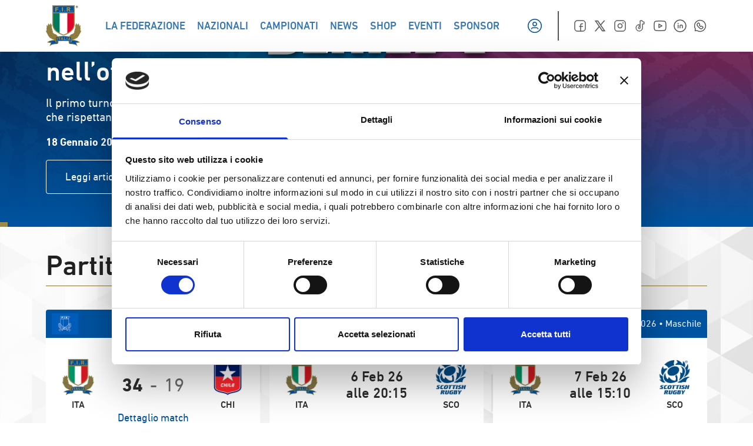

--- FILE ---
content_type: text/html; charset=UTF-8
request_url: https://federugby.it/?option=com_user&task=login&17a84f02b1f09ee3b92c661665e23713=1
body_size: 64996
content:
<!doctype html>
<html lang="it-IT">

<head>
    <meta charset="UTF-8">
    <meta name="viewport" content="width=device-width, initial-scale=1">
    <link rel="profile" href="https://gmpg.org/xfn/11">
    <link rel="icon" href="/favicon.ico" sizes="any"><!-- 32×32 -->
    <link rel="apple-touch-icon" sizes="180x180" href="/apple-touch-icon.png">
    <link rel="icon" type="image/png" sizes="32x32" href="/favicon-32x32.png">
    <link rel="icon" type="image/png" sizes="16x16" href="/favicon-16x16.png">
    <link rel="manifest" href="/site.webmanifest">
    <link rel="mask-icon" href="/safari-pinned-tab.svg" color="#5bbad5">
    <script type="text/javascript">
	window.dataLayer = window.dataLayer || [];

	function gtag() {
		dataLayer.push(arguments);
	}

	gtag("consent", "default", {
		ad_personalization: "denied",
		ad_storage: "denied",
		ad_user_data: "denied",
		analytics_storage: "denied",
		functionality_storage: "denied",
		personalization_storage: "denied",
		security_storage: "granted",
		wait_for_update: 500,
	});
	gtag("set", "ads_data_redaction", true);
	</script>
<script type="text/javascript"
		id="Cookiebot"
		src="https://consent.cookiebot.com/uc.js"
		data-implementation="wp"
		data-cbid="8368e09d-02ce-4299-b0f0-94cc19a22d14"
						data-culture="IT"
					></script>
<meta name='robots' content='index, follow, max-image-preview:large, max-snippet:-1, max-video-preview:-1' />
	<style>img:is([sizes="auto" i], [sizes^="auto," i]) { contain-intrinsic-size: 3000px 1500px }</style>
	
	<!-- This site is optimized with the Yoast SEO plugin v25.2 - https://yoast.com/wordpress/plugins/seo/ -->
	<title>Homepage - Federazione Italiana Rugby</title>
	<link rel="canonical" href="https://federugby.it/" />
	<meta property="og:locale" content="it_IT" />
	<meta property="og:type" content="website" />
	<meta property="og:title" content="Homepage - Federazione Italiana Rugby" />
	<meta property="og:url" content="https://federugby.it/" />
	<meta property="og:site_name" content="Federazione Italiana Rugby" />
	<meta property="article:modified_time" content="2026-01-19T19:47:12+00:00" />
	<meta name="twitter:card" content="summary_large_image" />
	<script type="application/ld+json" class="yoast-schema-graph">{"@context":"https://schema.org","@graph":[{"@type":"WebPage","@id":"https://federugby.it/","url":"https://federugby.it/","name":"Homepage - Federazione Italiana Rugby","isPartOf":{"@id":"https://federugby.it/#website"},"datePublished":"2022-12-02T09:17:28+00:00","dateModified":"2026-01-19T19:47:12+00:00","breadcrumb":{"@id":"https://federugby.it/#breadcrumb"},"inLanguage":"it-IT","potentialAction":[{"@type":"ReadAction","target":["https://federugby.it/"]}]},{"@type":"BreadcrumbList","@id":"https://federugby.it/#breadcrumb","itemListElement":[{"@type":"ListItem","position":1,"name":"Home"}]},{"@type":"WebSite","@id":"https://federugby.it/#website","url":"https://federugby.it/","name":"Federazione Italiana Rugby","description":"","potentialAction":[{"@type":"SearchAction","target":{"@type":"EntryPoint","urlTemplate":"https://federugby.it/?s={search_term_string}"},"query-input":{"@type":"PropertyValueSpecification","valueRequired":true,"valueName":"search_term_string"}}],"inLanguage":"it-IT"}]}</script>
	<!-- / Yoast SEO plugin. -->


<link rel='dns-prefetch' href='//appleid.cdn-apple.com' />
<link rel='dns-prefetch' href='//connect.facebook.net' />
<link rel="alternate" type="application/rss+xml" title="Federazione Italiana Rugby &raquo; Feed" href="https://federugby.it/feed/" />
<link rel="alternate" type="application/rss+xml" title="Federazione Italiana Rugby &raquo; Feed dei commenti" href="https://federugby.it/comments/feed/" />
<script>
window._wpemojiSettings = {"baseUrl":"https:\/\/s.w.org\/images\/core\/emoji\/15.0.3\/72x72\/","ext":".png","svgUrl":"https:\/\/s.w.org\/images\/core\/emoji\/15.0.3\/svg\/","svgExt":".svg","source":{"concatemoji":"https:\/\/federugby.it\/wp-includes\/js\/wp-emoji-release.min.js?ver=6.7.1"}};
/*! This file is auto-generated */
!function(i,n){var o,s,e;function c(e){try{var t={supportTests:e,timestamp:(new Date).valueOf()};sessionStorage.setItem(o,JSON.stringify(t))}catch(e){}}function p(e,t,n){e.clearRect(0,0,e.canvas.width,e.canvas.height),e.fillText(t,0,0);var t=new Uint32Array(e.getImageData(0,0,e.canvas.width,e.canvas.height).data),r=(e.clearRect(0,0,e.canvas.width,e.canvas.height),e.fillText(n,0,0),new Uint32Array(e.getImageData(0,0,e.canvas.width,e.canvas.height).data));return t.every(function(e,t){return e===r[t]})}function u(e,t,n){switch(t){case"flag":return n(e,"\ud83c\udff3\ufe0f\u200d\u26a7\ufe0f","\ud83c\udff3\ufe0f\u200b\u26a7\ufe0f")?!1:!n(e,"\ud83c\uddfa\ud83c\uddf3","\ud83c\uddfa\u200b\ud83c\uddf3")&&!n(e,"\ud83c\udff4\udb40\udc67\udb40\udc62\udb40\udc65\udb40\udc6e\udb40\udc67\udb40\udc7f","\ud83c\udff4\u200b\udb40\udc67\u200b\udb40\udc62\u200b\udb40\udc65\u200b\udb40\udc6e\u200b\udb40\udc67\u200b\udb40\udc7f");case"emoji":return!n(e,"\ud83d\udc26\u200d\u2b1b","\ud83d\udc26\u200b\u2b1b")}return!1}function f(e,t,n){var r="undefined"!=typeof WorkerGlobalScope&&self instanceof WorkerGlobalScope?new OffscreenCanvas(300,150):i.createElement("canvas"),a=r.getContext("2d",{willReadFrequently:!0}),o=(a.textBaseline="top",a.font="600 32px Arial",{});return e.forEach(function(e){o[e]=t(a,e,n)}),o}function t(e){var t=i.createElement("script");t.src=e,t.defer=!0,i.head.appendChild(t)}"undefined"!=typeof Promise&&(o="wpEmojiSettingsSupports",s=["flag","emoji"],n.supports={everything:!0,everythingExceptFlag:!0},e=new Promise(function(e){i.addEventListener("DOMContentLoaded",e,{once:!0})}),new Promise(function(t){var n=function(){try{var e=JSON.parse(sessionStorage.getItem(o));if("object"==typeof e&&"number"==typeof e.timestamp&&(new Date).valueOf()<e.timestamp+604800&&"object"==typeof e.supportTests)return e.supportTests}catch(e){}return null}();if(!n){if("undefined"!=typeof Worker&&"undefined"!=typeof OffscreenCanvas&&"undefined"!=typeof URL&&URL.createObjectURL&&"undefined"!=typeof Blob)try{var e="postMessage("+f.toString()+"("+[JSON.stringify(s),u.toString(),p.toString()].join(",")+"));",r=new Blob([e],{type:"text/javascript"}),a=new Worker(URL.createObjectURL(r),{name:"wpTestEmojiSupports"});return void(a.onmessage=function(e){c(n=e.data),a.terminate(),t(n)})}catch(e){}c(n=f(s,u,p))}t(n)}).then(function(e){for(var t in e)n.supports[t]=e[t],n.supports.everything=n.supports.everything&&n.supports[t],"flag"!==t&&(n.supports.everythingExceptFlag=n.supports.everythingExceptFlag&&n.supports[t]);n.supports.everythingExceptFlag=n.supports.everythingExceptFlag&&!n.supports.flag,n.DOMReady=!1,n.readyCallback=function(){n.DOMReady=!0}}).then(function(){return e}).then(function(){var e;n.supports.everything||(n.readyCallback(),(e=n.source||{}).concatemoji?t(e.concatemoji):e.wpemoji&&e.twemoji&&(t(e.twemoji),t(e.wpemoji)))}))}((window,document),window._wpemojiSettings);
</script>
<style id='wp-emoji-styles-inline-css'>

	img.wp-smiley, img.emoji {
		display: inline !important;
		border: none !important;
		box-shadow: none !important;
		height: 1em !important;
		width: 1em !important;
		margin: 0 0.07em !important;
		vertical-align: -0.1em !important;
		background: none !important;
		padding: 0 !important;
	}
</style>
<link rel='stylesheet' id='wp-block-library-css' href='https://federugby.it/wp-includes/css/dist/block-library/style.min.css?ver=6.7.1' media='all' />
<style id='global-styles-inline-css'>
:root{--wp--preset--aspect-ratio--square: 1;--wp--preset--aspect-ratio--4-3: 4/3;--wp--preset--aspect-ratio--3-4: 3/4;--wp--preset--aspect-ratio--3-2: 3/2;--wp--preset--aspect-ratio--2-3: 2/3;--wp--preset--aspect-ratio--16-9: 16/9;--wp--preset--aspect-ratio--9-16: 9/16;--wp--preset--color--black: #000000;--wp--preset--color--cyan-bluish-gray: #abb8c3;--wp--preset--color--white: #ffffff;--wp--preset--color--pale-pink: #f78da7;--wp--preset--color--vivid-red: #cf2e2e;--wp--preset--color--luminous-vivid-orange: #ff6900;--wp--preset--color--luminous-vivid-amber: #fcb900;--wp--preset--color--light-green-cyan: #7bdcb5;--wp--preset--color--vivid-green-cyan: #00d084;--wp--preset--color--pale-cyan-blue: #8ed1fc;--wp--preset--color--vivid-cyan-blue: #0693e3;--wp--preset--color--vivid-purple: #9b51e0;--wp--preset--color--background: #ffffff;--wp--preset--color--foreground: #212121;--wp--preset--color--primary: #0053A1;--wp--preset--color--secondary: #15803d;--wp--preset--color--tertiary: #76642E;--wp--preset--color--gradient: #00539f;--wp--preset--color--green: #00795D;--wp--preset--color--red: #DD052B;--wp--preset--color--gold: #9F8946;--wp--preset--color--medal: #86743A;--wp--preset--color--grafite: #2D2D2D;--wp--preset--color--silver: #F5F5F5;--wp--preset--color--lightgrey: #C9C8D3;--wp--preset--gradient--vivid-cyan-blue-to-vivid-purple: linear-gradient(135deg,rgba(6,147,227,1) 0%,rgb(155,81,224) 100%);--wp--preset--gradient--light-green-cyan-to-vivid-green-cyan: linear-gradient(135deg,rgb(122,220,180) 0%,rgb(0,208,130) 100%);--wp--preset--gradient--luminous-vivid-amber-to-luminous-vivid-orange: linear-gradient(135deg,rgba(252,185,0,1) 0%,rgba(255,105,0,1) 100%);--wp--preset--gradient--luminous-vivid-orange-to-vivid-red: linear-gradient(135deg,rgba(255,105,0,1) 0%,rgb(207,46,46) 100%);--wp--preset--gradient--very-light-gray-to-cyan-bluish-gray: linear-gradient(135deg,rgb(238,238,238) 0%,rgb(169,184,195) 100%);--wp--preset--gradient--cool-to-warm-spectrum: linear-gradient(135deg,rgb(74,234,220) 0%,rgb(151,120,209) 20%,rgb(207,42,186) 40%,rgb(238,44,130) 60%,rgb(251,105,98) 80%,rgb(254,248,76) 100%);--wp--preset--gradient--blush-light-purple: linear-gradient(135deg,rgb(255,206,236) 0%,rgb(152,150,240) 100%);--wp--preset--gradient--blush-bordeaux: linear-gradient(135deg,rgb(254,205,165) 0%,rgb(254,45,45) 50%,rgb(107,0,62) 100%);--wp--preset--gradient--luminous-dusk: linear-gradient(135deg,rgb(255,203,112) 0%,rgb(199,81,192) 50%,rgb(65,88,208) 100%);--wp--preset--gradient--pale-ocean: linear-gradient(135deg,rgb(255,245,203) 0%,rgb(182,227,212) 50%,rgb(51,167,181) 100%);--wp--preset--gradient--electric-grass: linear-gradient(135deg,rgb(202,248,128) 0%,rgb(113,206,126) 100%);--wp--preset--gradient--midnight: linear-gradient(135deg,rgb(2,3,129) 0%,rgb(40,116,252) 100%);--wp--preset--font-size--small: 13px;--wp--preset--font-size--medium: 20px;--wp--preset--font-size--large: 36px;--wp--preset--font-size--x-large: 42px;--wp--preset--spacing--20: 0.44rem;--wp--preset--spacing--30: 0.67rem;--wp--preset--spacing--40: 1rem;--wp--preset--spacing--50: 1.5rem;--wp--preset--spacing--60: 2.25rem;--wp--preset--spacing--70: 3.38rem;--wp--preset--spacing--80: 5.06rem;--wp--preset--shadow--natural: 6px 6px 9px rgba(0, 0, 0, 0.2);--wp--preset--shadow--deep: 12px 12px 50px rgba(0, 0, 0, 0.4);--wp--preset--shadow--sharp: 6px 6px 0px rgba(0, 0, 0, 0.2);--wp--preset--shadow--outlined: 6px 6px 0px -3px rgba(255, 255, 255, 1), 6px 6px rgba(0, 0, 0, 1);--wp--preset--shadow--crisp: 6px 6px 0px rgba(0, 0, 0, 1);}:root { --wp--style--global--content-size: 1156px;--wp--style--global--wide-size: 1400px; }:where(body) { margin: 0; }.wp-site-blocks > .alignleft { float: left; margin-right: 2em; }.wp-site-blocks > .alignright { float: right; margin-left: 2em; }.wp-site-blocks > .aligncenter { justify-content: center; margin-left: auto; margin-right: auto; }:where(.is-layout-flex){gap: 0.5em;}:where(.is-layout-grid){gap: 0.5em;}.is-layout-flow > .alignleft{float: left;margin-inline-start: 0;margin-inline-end: 2em;}.is-layout-flow > .alignright{float: right;margin-inline-start: 2em;margin-inline-end: 0;}.is-layout-flow > .aligncenter{margin-left: auto !important;margin-right: auto !important;}.is-layout-constrained > .alignleft{float: left;margin-inline-start: 0;margin-inline-end: 2em;}.is-layout-constrained > .alignright{float: right;margin-inline-start: 2em;margin-inline-end: 0;}.is-layout-constrained > .aligncenter{margin-left: auto !important;margin-right: auto !important;}.is-layout-constrained > :where(:not(.alignleft):not(.alignright):not(.alignfull)){max-width: var(--wp--style--global--content-size);margin-left: auto !important;margin-right: auto !important;}.is-layout-constrained > .alignwide{max-width: var(--wp--style--global--wide-size);}body .is-layout-flex{display: flex;}.is-layout-flex{flex-wrap: wrap;align-items: center;}.is-layout-flex > :is(*, div){margin: 0;}body .is-layout-grid{display: grid;}.is-layout-grid > :is(*, div){margin: 0;}body{padding-top: 0px;padding-right: 0px;padding-bottom: 0px;padding-left: 0px;}a:where(:not(.wp-element-button)){text-decoration: underline;}:root :where(.wp-element-button, .wp-block-button__link){background-color: #32373c;border-width: 0;color: #fff;font-family: inherit;font-size: inherit;line-height: inherit;padding: calc(0.667em + 2px) calc(1.333em + 2px);text-decoration: none;}.has-black-color{color: var(--wp--preset--color--black) !important;}.has-cyan-bluish-gray-color{color: var(--wp--preset--color--cyan-bluish-gray) !important;}.has-white-color{color: var(--wp--preset--color--white) !important;}.has-pale-pink-color{color: var(--wp--preset--color--pale-pink) !important;}.has-vivid-red-color{color: var(--wp--preset--color--vivid-red) !important;}.has-luminous-vivid-orange-color{color: var(--wp--preset--color--luminous-vivid-orange) !important;}.has-luminous-vivid-amber-color{color: var(--wp--preset--color--luminous-vivid-amber) !important;}.has-light-green-cyan-color{color: var(--wp--preset--color--light-green-cyan) !important;}.has-vivid-green-cyan-color{color: var(--wp--preset--color--vivid-green-cyan) !important;}.has-pale-cyan-blue-color{color: var(--wp--preset--color--pale-cyan-blue) !important;}.has-vivid-cyan-blue-color{color: var(--wp--preset--color--vivid-cyan-blue) !important;}.has-vivid-purple-color{color: var(--wp--preset--color--vivid-purple) !important;}.has-background-color{color: var(--wp--preset--color--background) !important;}.has-foreground-color{color: var(--wp--preset--color--foreground) !important;}.has-primary-color{color: var(--wp--preset--color--primary) !important;}.has-secondary-color{color: var(--wp--preset--color--secondary) !important;}.has-tertiary-color{color: var(--wp--preset--color--tertiary) !important;}.has-gradient-color{color: var(--wp--preset--color--gradient) !important;}.has-green-color{color: var(--wp--preset--color--green) !important;}.has-red-color{color: var(--wp--preset--color--red) !important;}.has-gold-color{color: var(--wp--preset--color--gold) !important;}.has-medal-color{color: var(--wp--preset--color--medal) !important;}.has-grafite-color{color: var(--wp--preset--color--grafite) !important;}.has-silver-color{color: var(--wp--preset--color--silver) !important;}.has-lightgrey-color{color: var(--wp--preset--color--lightgrey) !important;}.has-black-background-color{background-color: var(--wp--preset--color--black) !important;}.has-cyan-bluish-gray-background-color{background-color: var(--wp--preset--color--cyan-bluish-gray) !important;}.has-white-background-color{background-color: var(--wp--preset--color--white) !important;}.has-pale-pink-background-color{background-color: var(--wp--preset--color--pale-pink) !important;}.has-vivid-red-background-color{background-color: var(--wp--preset--color--vivid-red) !important;}.has-luminous-vivid-orange-background-color{background-color: var(--wp--preset--color--luminous-vivid-orange) !important;}.has-luminous-vivid-amber-background-color{background-color: var(--wp--preset--color--luminous-vivid-amber) !important;}.has-light-green-cyan-background-color{background-color: var(--wp--preset--color--light-green-cyan) !important;}.has-vivid-green-cyan-background-color{background-color: var(--wp--preset--color--vivid-green-cyan) !important;}.has-pale-cyan-blue-background-color{background-color: var(--wp--preset--color--pale-cyan-blue) !important;}.has-vivid-cyan-blue-background-color{background-color: var(--wp--preset--color--vivid-cyan-blue) !important;}.has-vivid-purple-background-color{background-color: var(--wp--preset--color--vivid-purple) !important;}.has-background-background-color{background-color: var(--wp--preset--color--background) !important;}.has-foreground-background-color{background-color: var(--wp--preset--color--foreground) !important;}.has-primary-background-color{background-color: var(--wp--preset--color--primary) !important;}.has-secondary-background-color{background-color: var(--wp--preset--color--secondary) !important;}.has-tertiary-background-color{background-color: var(--wp--preset--color--tertiary) !important;}.has-gradient-background-color{background-color: var(--wp--preset--color--gradient) !important;}.has-green-background-color{background-color: var(--wp--preset--color--green) !important;}.has-red-background-color{background-color: var(--wp--preset--color--red) !important;}.has-gold-background-color{background-color: var(--wp--preset--color--gold) !important;}.has-medal-background-color{background-color: var(--wp--preset--color--medal) !important;}.has-grafite-background-color{background-color: var(--wp--preset--color--grafite) !important;}.has-silver-background-color{background-color: var(--wp--preset--color--silver) !important;}.has-lightgrey-background-color{background-color: var(--wp--preset--color--lightgrey) !important;}.has-black-border-color{border-color: var(--wp--preset--color--black) !important;}.has-cyan-bluish-gray-border-color{border-color: var(--wp--preset--color--cyan-bluish-gray) !important;}.has-white-border-color{border-color: var(--wp--preset--color--white) !important;}.has-pale-pink-border-color{border-color: var(--wp--preset--color--pale-pink) !important;}.has-vivid-red-border-color{border-color: var(--wp--preset--color--vivid-red) !important;}.has-luminous-vivid-orange-border-color{border-color: var(--wp--preset--color--luminous-vivid-orange) !important;}.has-luminous-vivid-amber-border-color{border-color: var(--wp--preset--color--luminous-vivid-amber) !important;}.has-light-green-cyan-border-color{border-color: var(--wp--preset--color--light-green-cyan) !important;}.has-vivid-green-cyan-border-color{border-color: var(--wp--preset--color--vivid-green-cyan) !important;}.has-pale-cyan-blue-border-color{border-color: var(--wp--preset--color--pale-cyan-blue) !important;}.has-vivid-cyan-blue-border-color{border-color: var(--wp--preset--color--vivid-cyan-blue) !important;}.has-vivid-purple-border-color{border-color: var(--wp--preset--color--vivid-purple) !important;}.has-background-border-color{border-color: var(--wp--preset--color--background) !important;}.has-foreground-border-color{border-color: var(--wp--preset--color--foreground) !important;}.has-primary-border-color{border-color: var(--wp--preset--color--primary) !important;}.has-secondary-border-color{border-color: var(--wp--preset--color--secondary) !important;}.has-tertiary-border-color{border-color: var(--wp--preset--color--tertiary) !important;}.has-gradient-border-color{border-color: var(--wp--preset--color--gradient) !important;}.has-green-border-color{border-color: var(--wp--preset--color--green) !important;}.has-red-border-color{border-color: var(--wp--preset--color--red) !important;}.has-gold-border-color{border-color: var(--wp--preset--color--gold) !important;}.has-medal-border-color{border-color: var(--wp--preset--color--medal) !important;}.has-grafite-border-color{border-color: var(--wp--preset--color--grafite) !important;}.has-silver-border-color{border-color: var(--wp--preset--color--silver) !important;}.has-lightgrey-border-color{border-color: var(--wp--preset--color--lightgrey) !important;}.has-vivid-cyan-blue-to-vivid-purple-gradient-background{background: var(--wp--preset--gradient--vivid-cyan-blue-to-vivid-purple) !important;}.has-light-green-cyan-to-vivid-green-cyan-gradient-background{background: var(--wp--preset--gradient--light-green-cyan-to-vivid-green-cyan) !important;}.has-luminous-vivid-amber-to-luminous-vivid-orange-gradient-background{background: var(--wp--preset--gradient--luminous-vivid-amber-to-luminous-vivid-orange) !important;}.has-luminous-vivid-orange-to-vivid-red-gradient-background{background: var(--wp--preset--gradient--luminous-vivid-orange-to-vivid-red) !important;}.has-very-light-gray-to-cyan-bluish-gray-gradient-background{background: var(--wp--preset--gradient--very-light-gray-to-cyan-bluish-gray) !important;}.has-cool-to-warm-spectrum-gradient-background{background: var(--wp--preset--gradient--cool-to-warm-spectrum) !important;}.has-blush-light-purple-gradient-background{background: var(--wp--preset--gradient--blush-light-purple) !important;}.has-blush-bordeaux-gradient-background{background: var(--wp--preset--gradient--blush-bordeaux) !important;}.has-luminous-dusk-gradient-background{background: var(--wp--preset--gradient--luminous-dusk) !important;}.has-pale-ocean-gradient-background{background: var(--wp--preset--gradient--pale-ocean) !important;}.has-electric-grass-gradient-background{background: var(--wp--preset--gradient--electric-grass) !important;}.has-midnight-gradient-background{background: var(--wp--preset--gradient--midnight) !important;}.has-small-font-size{font-size: var(--wp--preset--font-size--small) !important;}.has-medium-font-size{font-size: var(--wp--preset--font-size--medium) !important;}.has-large-font-size{font-size: var(--wp--preset--font-size--large) !important;}.has-x-large-font-size{font-size: var(--wp--preset--font-size--x-large) !important;}
:where(.wp-block-post-template.is-layout-flex){gap: 1.25em;}:where(.wp-block-post-template.is-layout-grid){gap: 1.25em;}
:where(.wp-block-columns.is-layout-flex){gap: 2em;}:where(.wp-block-columns.is-layout-grid){gap: 2em;}
:root :where(.wp-block-pullquote){font-size: 1.5em;line-height: 1.6;}
</style>
<link rel='stylesheet' id='yop-public-css' href='https://federugby.it/wp-content/plugins/yop-poll/public/assets/css/yop-poll-public-6.5.37.css?ver=6.7.1' media='all' />
<link rel='stylesheet' id='vendors-style-css' href='https://federugby.it/wp-content/themes/iquiisport/js/script.css?ver=0.7' media='all' />
<link rel='stylesheet' id='iquiisport-style-css' href='https://federugby.it/wp-content/themes/iquiisport/style.css?ver=0.7' media='all' />
<link rel='stylesheet' id='newsletter-css' href='https://federugby.it/wp-content/plugins/newsletter/style.css?ver=8.8.7' media='all' />
<script src="https://federugby.it/wp-includes/js/jquery/jquery.min.js?ver=3.7.1" id="jquery-core-js"></script>
<script src="https://federugby.it/wp-includes/js/jquery/jquery-migrate.min.js?ver=3.4.1" id="jquery-migrate-js"></script>
<script src="https://appleid.cdn-apple.com/appleauth/static/jsapi/appleid/1/it_IT/appleid.auth.js?ver=6.7.1" id="apple-signin-api-js"></script>
<script id="yop-public-js-extra">
var objectL10n = {"yopPollParams":{"urlParams":{"ajax":"https:\/\/federugby.it\/wp-admin\/admin-ajax.php","wpLogin":"https:\/\/federugby.it\/wp-login.php?redirect_to=https%3A%2F%2Ffederugby.it%2Fwp-admin%2Fadmin-ajax.php%3Faction%3Dyop_poll_record_wordpress_vote"},"apiParams":{"reCaptcha":{"siteKey":""},"reCaptchaV2Invisible":{"siteKey":""},"reCaptchaV3":{"siteKey":""},"hCaptcha":{"siteKey":""},"cloudflareTurnstile":{"siteKey":""}},"captchaParams":{"imgPath":"https:\/\/federugby.it\/wp-content\/plugins\/yop-poll\/public\/assets\/img\/","url":"https:\/\/federugby.it\/wp-content\/plugins\/yop-poll\/app.php","accessibilityAlt":"Sound icon","accessibilityTitle":"Accessibility option: listen to a question and answer it!","accessibilityDescription":"Type below the <strong>answer<\/strong> to what you hear. Numbers or words:","explanation":"Click or touch the <strong>ANSWER<\/strong>","refreshAlt":"Refresh\/reload icon","refreshTitle":"Refresh\/reload: get new images and accessibility option!"},"voteParams":{"invalidPoll":"Invalid Poll","noAnswersSelected":"Risposta non selezionata","minAnswersRequired":"At least {min_answers_allowed} answer(s) required","maxAnswersRequired":"A max of {max_answers_allowed} answer(s) accepted","noAnswerForOther":"No other answer entered","noValueForCustomField":"{custom_field_name} is required","tooManyCharsForCustomField":"Text for {custom_field_name} is too long","consentNotChecked":"You must agree to our terms and conditions","noCaptchaSelected":"Captcha is required","thankYou":"Grazie per il tuo voto"},"resultsParams":{"singleVote":"vote","multipleVotes":"votes","singleAnswer":"answer","multipleAnswers":"answers"}}};
</script>
<script src="https://federugby.it/wp-content/plugins/yop-poll/public/assets/js/yop-poll-public-6.5.37.min.js?ver=6.7.1" id="yop-public-js"></script>
<link rel="https://api.w.org/" href="https://federugby.it/wp-json/" /><link rel="alternate" title="JSON" type="application/json" href="https://federugby.it/wp-json/wp/v2/pages/161" /><link rel="EditURI" type="application/rsd+xml" title="RSD" href="https://federugby.it/xmlrpc.php?rsd" />
<meta name="generator" content="WordPress 6.7.1" />
<link rel='shortlink' href='https://federugby.it/' />
<link rel="alternate" title="oEmbed (JSON)" type="application/json+oembed" href="https://federugby.it/wp-json/oembed/1.0/embed?url=https%3A%2F%2Ffederugby.it%2F" />
<link rel="alternate" title="oEmbed (XML)" type="text/xml+oembed" href="https://federugby.it/wp-json/oembed/1.0/embed?url=https%3A%2F%2Ffederugby.it%2F&#038;format=xml" />
<meta property="og:type" content="website"><meta property="og:title" content="Federazione Italiana Rugby"><meta property="og:description" content=""><meta property="og:url" content="https://federugby.it"><meta property="og:image" content=""><meta name="twitter:card" content="summary_large_image"><meta name="twitter:image" content=""><meta name="twitter:title" content="Federazione Italiana Rugby"><meta name="twitter:description" content="">
<!-- Global site tag (gtag.js) - Google Analytics -->
<script async src="https://www.googletagmanager.com/gtag/js?id=GTM-59K6H77M>"></script>
<script>
window.dataLayer = window.dataLayer || [];

function gtag() {
    dataLayer.push(arguments);
}
gtag('js', new Date());
gtag('config', 'GTM-59K6H77M');
</script>

<script async src="https://www.googletagmanager.com/gtag/js?id=G-HE1Z92FLF2>"></script>
<script>
window.dataLayer = window.dataLayer || [];

function gtag() {
    dataLayer.push(arguments);
}
gtag('js', new Date());
gtag('config', 'G-HE1Z92FLF2');
</script>
<!-- Google Tag Manager -->
<script>(function(w,d,s,l,i){w[l]=w[l]||[];w[l].push({'gtm.start':
new Date().getTime(),event:'gtm.js'});var f=d.getElementsByTagName(s)[0],
j=d.createElement(s),dl=l!='dataLayer'?'&l='+l:'';j.async=true;j.src=
'https://www.googletagmanager.com/gtm.js?id='+i+dl;f.parentNode.insertBefore(j,f);
})(window,document,'script','dataLayer','GTM-59K6H77M');</script>
<!-- End Google Tag Manager -->
</head>

<body class="home page-template page-template-page-templates page-template-homepage-blocchi page-template-page-templateshomepage-blocchi-php page page-id-161 wp-embed-responsive">

<!-- Google Tag Manager (noscript) -->
<noscript><iframe src="https://www.googletagmanager.com/ns.html?id=GTM-59K6H77M"
height="0" width="0" style="display:none;visibility:hidden"></iframe></noscript>
<!-- End Google Tag Manager (noscript) -->

    
    <div id="page">

          <!-- Mobile Sidebar -->
 <div class="sidenav bg-primary text-white">
     <div class="container mx-auto">
         <div class="flex items-center h-18">
             <img class="w-[122px]" src="https://federugby.it/wp-content/themes/iquiisport/assets/images/logotype.png" alt=" Federazione Italiana Rugby" alt="">

             <!-- login -->
             <div class="ml-auto mr-4">
                  <!-- icona user -->
      <button class="open-login-modal">
         <svg class="hidden md:block" width="30" height="30" viewBox="0 0 30 30" fill="none" xmlns="http://www.w3.org/2000/svg">
             <circle cx="15" cy="15" r="11.25" stroke="#0053A1" stroke-width="1.5" stroke-linecap="round" stroke-linejoin="round" />
             <path d="M9.375 20C9.87114 18.8618 10.9945 18.1256 12.2362 18.125H17.7638C19.0055 18.1256 20.1289 18.8618 20.625 20" stroke="#0053A1" stroke-width="1.5" stroke-linecap="round" stroke-linejoin="round" />
             <circle cx="15" cy="11.875" r="3.125" stroke="#0053A1" stroke-width="1.5" stroke-linecap="round" stroke-linejoin="round" />
         </svg>
         <svg class="md:hidden" width="30" height="30" viewBox="0 0 32 32" fill="none" xmlns="http://www.w3.org/2000/svg">
            <circle cx="16" cy="16" r="12" stroke="white" stroke-width="1.5" stroke-linecap="round" stroke-linejoin="round"/>
            <path d="M10 21.3334C10.5292 20.1192 11.7275 19.334 13.0519 19.3334H18.9481C20.2725 19.334 21.4708 20.1192 22 21.3334" stroke="white" stroke-width="1.5" stroke-linecap="round" stroke-linejoin="round"/>
            <circle cx="16.0003" cy="12.6667" r="3.33333" stroke="white" stroke-width="1.5" stroke-linecap="round" stroke-linejoin="round"/>
        </svg>
     </button>
              </div>
             <!-- close btn -->
             <button id="close-btn" class="cursor-pointer z-50">
                 <svg width="32" height="32" viewBox="0 0 32 32" fill="none" xmlns="http://www.w3.org/2000/svg">
                     <path d="M24 8L8 24" stroke="white" stroke-width="2" stroke-linecap="round" stroke-linejoin="round" />
                     <path d="M8 8L24 24" stroke="white" stroke-width="2" stroke-linecap="round" stroke-linejoin="round" />
                 </svg>
             </button>
         </div>
         <nav class="relative h-mobilemenu overflow-y-auto">
             <div id="mobile-menu-container" class="menu-main-container"><ul id="mobile-menu" class="menu capitalize text-white" aria-label="submenu"><li id="menu-item-435308" class="menu-item menu-item-type-custom menu-item-object-custom menu-item-has-children has-sub"><a href="#"><span>La Federazione</span></a>
<div class='subpanel'><ul>
	<li id="menu-item-435294" class="menu-item menu-item-type-post_type menu-item-object-page"><a href="https://federugby.it/la-federazione/"><span>La F.I.R.</span></a></li>
	<li id="menu-item-435309" class="menu-item menu-item-type-post_type menu-item-object-page"><a href="https://federugby.it/storias/"><span>Storia</span></a></li>
	<li id="menu-item-435310" class="menu-item menu-item-type-post_type menu-item-object-page"><a href="https://federugby.it/organigramma/"><span>Organigramma</span></a></li>
	<li id="menu-item-435311" class="menu-item menu-item-type-post_type menu-item-object-page"><a href="https://federugby.it/area-tecnica/"><span>Area Tecnica</span></a></li>
	<li id="menu-item-435314" class="menu-item menu-item-type-post_type menu-item-object-page"><a href="https://federugby.it/dove-giocare-a-rugby/"><span>Dove giocare a Rugby</span></a></li>
	<li id="menu-item-435318" class="menu-item menu-item-type-post_type menu-item-object-page"><a href="https://federugby.it/player-development-program/"><span>Player Development Program – “Oltre la mischia”</span></a></li>
	<li id="menu-item-435312" class="menu-item menu-item-type-post_type menu-item-object-page"><a href="https://federugby.it/trasparenza/"><span>Trasparenza</span></a></li>
	<li id="menu-item-435319" class="menu-item menu-item-type-post_type menu-item-object-page"><a href="https://federugby.it/onorificenze/"><span>Benemerenze e Centurioni</span></a></li>
	<li id="menu-item-435313" class="menu-item menu-item-type-post_type menu-item-object-page"><a href="https://federugby.it/responsabilita-sociale/"><span>Responsabilità Sociale</span></a></li>
	<li id="menu-item-435315" class="menu-item menu-item-type-post_type menu-item-object-page"><a href="https://federugby.it/giustizia-sportiva/"><span>Giustizia Sportiva</span></a></li>
	<li id="menu-item-435316" class="menu-item menu-item-type-post_type menu-item-object-page"><a href="https://federugby.it/fir-documenti/"><span>Documenti</span></a></li>
	<li id="menu-item-435317" class="menu-item menu-item-type-post_type menu-item-object-page"><a href="https://federugby.it/contatti/"><span>Contatti</span></a></li>
</ul></div>
</li>
<li id="menu-item-435297" class="menu-item menu-item-type-custom menu-item-object-custom menu-item-has-children has-sub"><a href="#"><span>Nazionali</span></a>
<div class='subpanel'><ul>
	<li id="menu-item-435301" class="menu-item menu-item-type-post_type menu-item-object-page"><a href="https://federugby.it/team/"><span>Nazionale maschile</span></a></li>
	<li id="menu-item-435304" class="menu-item menu-item-type-post_type menu-item-object-page"><a href="https://federugby.it/team-2/"><span>Nazionale femmile</span></a></li>
	<li id="menu-item-435298" class="menu-item menu-item-type-post_type menu-item-object-page"><a href="https://federugby.it/nazionali/under-20/"><span>Under 20 maschile</span></a></li>
	<li id="menu-item-435299" class="menu-item menu-item-type-post_type menu-item-object-page"><a href="https://federugby.it/nazionali/under-20-femminile/"><span>Under 20 Femminile</span></a></li>
	<li id="menu-item-435306" class="menu-item menu-item-type-post_type menu-item-object-page"><a href="https://federugby.it/nazionali/news/"><span>News</span></a></li>
</ul></div>
</li>
<li id="menu-item-435285" class="menu-item menu-item-type-post_type menu-item-object-page"><a href="https://federugby.it/campionati/"><span>Campionati</span></a></li>
<li id="menu-item-435286" class="menu-item menu-item-type-taxonomy menu-item-object-category menu-item-has-children has-sub"><a href="https://federugby.it/category/news/"><span>News</span></a>
<div class='subpanel'><ul>
	<li id="menu-item-435368" class="menu-item menu-item-type-post_type menu-item-object-page"><a href="https://federugby.it/news/"><span>News</span></a></li>
	<li id="menu-item-435366" class="menu-item menu-item-type-post_type menu-item-object-page"><a href="https://federugby.it/salastampa/"><span>Sala Stampa</span></a></li>
	<li id="menu-item-435367" class="menu-item menu-item-type-post_type menu-item-object-page"><a href="https://federugby.it/pubblicazioni-fir/"><span>Pubblicazioni</span></a></li>
</ul></div>
</li>
<li id="menu-item-435307" class="menu-item menu-item-type-custom menu-item-object-custom"><a href="https://www.macron.com/it/merchandising/rugby/nazionali/italia-rugby.html"><span>Shop</span></a></li>
<li id="menu-item-435322" class="menu-item menu-item-type-custom menu-item-object-custom menu-item-has-children has-sub"><a href="#"><span>Eventi</span></a>
<div class='subpanel'><ul>
	<li id="menu-item-435320" class="menu-item menu-item-type-post_type menu-item-object-page"><a href="https://federugby.it/gm6n/"><span>Guinness Sei Nazioni Maschile 2026</span></a></li>
	<li id="menu-item-435321" class="menu-item menu-item-type-post_type menu-item-object-page"><a href="https://federugby.it/partite-u-20/"><span>Sei Nazioni U20 2026</span></a></li>
	<li id="menu-item-435365" class="menu-item menu-item-type-post_type menu-item-object-page"><a href="https://federugby.it/sostenibilita-e-inclusione/"><span>Sostenibilità e inclusione</span></a></li>
</ul></div>
</li>
<li id="menu-item-435290" class="menu-item menu-item-type-post_type menu-item-object-page"><a href="https://federugby.it/sponsors/"><span>Sponsor</span></a></li>
</ul></div>         </nav>
     </div> <!-- .container -->
     <div class="bg-grafite p-6 mt-auto absolute w-full bottom-0 left-0">
         <div class="flex justify-center">
                              <a class="mx-4" href="https://www.facebook.com/Federugby" target="_blank">
                     <svg width="26" height="26" viewBox="0 0 26 26" fill="none" xmlns="http://www.w3.org/2000/svg">
                         <path d="M19.4997 2.16675H16.2497C14.8131 2.16675 13.4353 2.73743 12.4195 3.75325C11.4037 4.76908 10.833 6.14683 10.833 7.58341V10.8334H7.58301V15.1667H10.833V23.8334H15.1663V15.1667H18.4163L19.4997 10.8334H15.1663V7.58341C15.1663 7.2961 15.2805 7.02055 15.4836 6.81738C15.6868 6.61422 15.9624 6.50008 16.2497 6.50008H19.4997V2.16675Z" stroke="#86743A" stroke-width="2" stroke-linecap="round" stroke-linejoin="round" />
                     </svg>
                 </a>
                                           <a class="mx-4" href="http://instagram.com/italrugby" target="_blank">
                     <svg width="26" height="26" viewBox="0 0 26 26" fill="none" xmlns="http://www.w3.org/2000/svg">
                         <path d="M18.417 2.16675H7.58366C4.59212 2.16675 2.16699 4.59187 2.16699 7.58342V18.4167C2.16699 21.4083 4.59212 23.8334 7.58366 23.8334H18.417C21.4085 23.8334 23.8337 21.4083 23.8337 18.4167V7.58342C23.8337 4.59187 21.4085 2.16675 18.417 2.16675Z" stroke="#86743A" stroke-width="2" stroke-linecap="round" stroke-linejoin="round" />
                         <path d="M17.3337 12.3176C17.4674 13.2192 17.3134 14.14 16.8936 14.949C16.4738 15.758 15.8096 16.4141 14.9954 16.8239C14.1813 17.2337 13.2587 17.3763 12.3588 17.2315C11.4589 17.0867 10.6276 16.6618 9.98308 16.0173C9.33858 15.3728 8.91371 14.5415 8.76891 13.6416C8.6241 12.7418 8.76674 11.8191 9.17652 11.005C9.5863 10.1908 10.2424 9.52663 11.0514 9.10684C11.8604 8.68705 12.7812 8.53305 13.6828 8.66675C14.6025 8.80312 15.4539 9.23167 16.1113 9.88908C16.7687 10.5465 17.1973 11.3979 17.3337 12.3176Z" stroke="#86743A" stroke-width="2" stroke-linecap="round" stroke-linejoin="round" />
                         <path d="M18.958 7.04175H18.9688" stroke="#86743A" stroke-width="2" stroke-linecap="round" stroke-linejoin="round" />
                     </svg>
                 </a>
                                           <a class="mx-4" href="https://twitter.com/federugby" target="_blank">
                     <svg width="26" height="26" viewBox="0 0 24 24" fill="none" xmlns="http://www.w3.org/2000/svg">
                         <path d="M13.8315 10.6306L20.3205 3.08148C20.3524 3.04444 20.3597 2.99224 20.3393 2.94785C20.3189 2.90345 20.2746 2.875 20.2257 2.875H18.6732C18.6368 2.875 18.6022 2.89089 18.5784 2.91852L12.9957 9.4132L8.54413 2.92925C8.52082 2.89529 8.48227 2.875 8.44108 2.875H3.20068C3.15428 2.875 3.11169 2.90071 3.09007 2.94177C3.06846 2.98283 3.07137 3.03249 3.09763 3.07075L9.91387 12.9989L3.10589 20.9185C3.07405 20.9556 3.0667 21.0078 3.08708 21.0522C3.10746 21.0965 3.15183 21.125 3.20068 21.125H4.75326C4.78969 21.125 4.82431 21.1091 4.84806 21.0815L10.7495 14.216L15.4559 21.0708C15.4792 21.1047 15.5177 21.125 15.5589 21.125H20.7993C20.8457 21.125 20.8883 21.0993 20.9099 21.0582C20.9315 21.0172 20.9286 20.9675 20.9023 20.9292L13.8315 10.6306ZM16.3545 19.7585L11.6543 13.0302C11.653 13.0281 11.6517 13.026 11.6503 13.024L10.9541 12.0275L5.55247 4.29471H7.63219L12.0649 10.6405L12.1674 10.5689L12.0649 10.6405L12.761 11.637L18.4342 19.7585H16.3545Z" fill="#86743A" stroke="#86743A" stroke-width="0.25" stroke-linejoin="round" />
                     </svg>

                 </a>
                                           <a class="mx-4" target="_blank" href="https://www.tiktok.com/@federugby?_t=8Z4rhnLnogg&_r=1">
                     <svg width="26" height="26" viewBox="0 0 26 26" fill="none" xmlns="http://www.w3.org/2000/svg">
                         <path d="M19.027 4.87137C18.9234 4.80232 18.8198 4.80232 18.7162 4.83684C17.8529 5.21659 16.9551 4.94041 16.4371 4.24997C16.1954 3.93927 16.0573 3.52501 16.0573 3.14527C16.0573 3.0417 16.0227 2.97266 15.9537 2.90361C15.8846 2.83457 15.8155 2.80005 15.7119 2.80005H12.1897C11.9825 2.80005 11.8444 2.93814 11.8444 3.14527V15.4004V15.4694C11.7753 16.0908 11.2918 16.5396 10.6703 16.5396C10.0142 16.5396 9.46166 15.9872 9.46166 15.3313C9.46166 14.7099 9.91057 14.2266 10.5321 14.1576C10.7048 14.1231 10.8429 13.985 10.8429 13.8124V9.80781C10.8429 9.60068 10.7048 9.46259 10.4976 9.46259H10.4286C7.25162 9.60068 4.80005 12.1553 4.80005 15.3313C4.80005 18.5764 7.42447 21.2001 10.6705 21.2001C13.7093 21.2001 16.2646 18.8526 16.5066 15.8493C16.5411 15.8148 16.5411 15.7458 16.5411 15.7113V9.04832C17.3008 9.22093 18.095 9.28998 18.9238 9.15189C19.0965 9.11737 19.2 8.97928 19.2 8.80667V5.14734C19.2 5.04378 19.131 4.94021 19.0274 4.87117L19.027 4.87137ZM18.509 8.53069C17.7148 8.59974 16.9896 8.53069 16.2644 8.28904C16.1608 8.25452 16.0573 8.28904 15.9537 8.32356C15.8501 8.3926 15.8155 8.49617 15.8155 8.59974V15.5732C15.8155 15.6077 15.8155 15.6422 15.781 15.6767C15.6083 18.3694 13.3292 20.5098 10.6355 20.5098C7.7694 20.5098 5.45576 18.1968 5.45576 15.3315C5.45576 12.6388 7.45861 10.4294 10.1174 10.1875V13.5362C9.32314 13.7778 8.73609 14.5028 8.73609 15.3313C8.73609 16.367 9.59939 17.23 10.6353 17.23C11.5677 17.23 12.3619 16.5396 12.5001 15.642C12.5346 15.6075 12.5346 15.5385 12.5346 15.5039V3.49029H15.4007C15.4698 3.93908 15.6425 4.31882 15.8842 4.66404C16.4712 5.45804 17.5072 5.87231 18.5086 5.63065L18.509 8.53069Z" stroke="#86743A" stroke-width="1" stroke-linecap="round" stroke-linejoin="round" />
                     </svg>
                 </a>
                                           <a class="mx-4" href="https://www.youtube.com/user/FedRugby?feature=mhum" target="_blank">
                     <svg width="26" height="26" viewBox="0 0 26 26" fill="none" xmlns="http://www.w3.org/2000/svg">
                         <path d="M24.4186 6.95492C24.2899 6.44078 24.0279 5.9697 23.6588 5.58928C23.2898 5.20885 22.8269 4.93254 22.317 4.78825C20.4536 4.33325 13.0003 4.33325 13.0003 4.33325C13.0003 4.33325 5.54696 4.33325 3.68363 4.83159C3.17364 4.97587 2.71077 5.25218 2.34175 5.63261C1.97274 6.01304 1.71065 6.48411 1.58196 6.99825C1.24094 8.88927 1.07413 10.8076 1.08363 12.7291C1.07147 14.665 1.23829 16.598 1.58196 18.5033C1.72383 19.0014 1.99179 19.4546 2.35995 19.8189C2.72811 20.1833 3.18402 20.4465 3.68363 20.5833C5.54696 21.0816 13.0003 21.0816 13.0003 21.0816C13.0003 21.0816 20.4536 21.0816 22.317 20.5833C22.8269 20.439 23.2898 20.1627 23.6588 19.7822C24.0279 19.4018 24.2899 18.9307 24.4186 18.4166C24.757 16.5398 24.9238 14.6361 24.917 12.7291C24.9291 10.7931 24.7623 8.86017 24.4186 6.95492V6.95492Z" stroke="#86743A" stroke-width="2" stroke-linecap="round" stroke-linejoin="round" />
                         <path d="M10.5625 16.2718L16.7917 12.7293L10.5625 9.18677V16.2718Z" stroke="#86743A" stroke-width="2" stroke-linecap="round" stroke-linejoin="round" />
                     </svg>
                 </a>
                          <!-- linkedin -->
                              <a class="mx-4" href="https://it.linkedin.com/company/federazione-italiana-rugby" target="_blank">
                     <svg width="24" height="24" viewBox="0 0 24 24" fill="none" xmlns="http://www.w3.org/2000/svg">
                         <path d="M8.64893 10.574V15.483" stroke="#86743A" stroke-width="1.5" stroke-linecap="round" stroke-linejoin="round" />
                         <path d="M11.9199 15.483V12.619C11.9199 11.489 12.8349 10.574 13.9649 10.574V10.574C15.0949 10.574 16.0099 11.489 16.0099 12.619V15.483" stroke="#86743A" stroke-width="1.5" stroke-linecap="round" stroke-linejoin="round" />
                         <path d="M8.64695 7.60799C8.53395 7.60799 8.44195 7.69999 8.44295 7.81299C8.44295 7.92599 8.53495 8.01799 8.64795 8.01799C8.76095 8.01799 8.85295 7.92599 8.85295 7.81299C8.85195 7.69899 8.75995 7.60799 8.64695 7.60799" stroke="#86743A" stroke-width="1.5" stroke-linecap="round" stroke-linejoin="round" />
                         <path d="M19.071 4.92899C22.976 8.83399 22.976 15.166 19.071 19.071C15.166 22.976 8.83399 22.976 4.92899 19.071C1.02399 15.166 1.02399 8.83399 4.92899 4.92899C8.83399 1.02399 15.166 1.02399 19.071 4.92899" stroke="#86743A" stroke-width="1.5" stroke-linecap="round" stroke-linejoin="round" />
                     </svg>
                 </a>
                                           <a class="mx-4" href="https://whatsapp.com/channel/0029Va2fxFJKQuJBnULROw1G" target="_blank">
                     <svg width="26" height="26" viewBox="0 0 26 26" fill="none" xmlns="http://www.w3.org/2000/svg">
                         <path fill-rule="evenodd" clip-rule="evenodd" d="M11.8378 11.8425C12.4194 12.7862 13.2139 13.5807 14.1576 14.1623L15.0479 13.6281C15.4362 13.3951 15.9285 13.4282 16.2821 13.7111L18.0101 15.0935C18.252 15.287 18.3995 15.5748 18.4153 15.8842C18.4311 16.1935 18.3138 16.4948 18.0929 16.712L17.3117 17.4801C16.2356 18.5412 14.5703 18.7209 13.2926 17.9138C11.2087 16.5659 9.43423 14.7914 8.08634 12.7075C7.27918 11.4298 7.45887 9.76441 8.52 8.68833L9.28808 7.90713C9.50524 7.68626 9.80657 7.56891 10.1159 7.58473C10.4253 7.60055 10.713 7.74803 10.9065 7.98991L12.289 9.71796C12.5718 10.0716 12.6049 10.5638 12.372 10.9521L11.8378 11.8425Z" stroke="#86743A" stroke-width="1.5" stroke-linecap="round" stroke-linejoin="round" />
                         <path fill-rule="evenodd" clip-rule="evenodd" d="M7.43987 21.6518L4.51812 22.1401C4.33592 22.1705 4.15025 22.111 4.01963 21.9804C3.88902 21.8498 3.82956 21.6641 3.85999 21.4819L4.34814 18.56C1.49713 14.129 2.44553 8.26142 6.54727 4.95422C10.649 1.64702 16.5843 1.96439 20.31 5.69012C24.0357 9.41586 24.353 15.3512 21.0457 19.4529C17.7384 23.5545 11.8708 24.5029 7.43987 21.6518Z" stroke="#86743A" stroke-width="1.5" stroke-linecap="round" stroke-linejoin="round" />
                     </svg>

                 </a>
                      </div>
         <div class="flex justify-center mt-5">
             <p class="text-silver opacity-50"> ©2023 Federazione Italiana Rugby</p>
         </div>

     </div>
 </div><header id="masthead" class="xl:bg-white fixed w-full top-0 left-0 z-10 md:z-20">

    <div class="flex container mx-auto justify-between">
        <a href="/" class="my-[9px] "><img
                src="https://federugby.it/wp-content/themes/iquiisport/assets/images/logo.svg"
                alt="Federazione Italiana Rugby">
        </a>

        <nav id="site-navigation" class="flex items-center ml-[41px]"
            aria-label="Main Navigation">
            <div id="cssmenu" class="hidden xl:block"><ul id="primary-menu" class="menu font-medium inline-flex text-primary" aria-label="submenu"><li class="menu-item menu-item-type-custom menu-item-object-custom menu-item-has-children has-sub"><a href="#"><span>La Federazione</span></a>
<div class='subpanel'><ul>
	<li class="menu-item menu-item-type-post_type menu-item-object-page"><a href="https://federugby.it/la-federazione/"><span>La F.I.R.</span></a></li>
	<li class="menu-item menu-item-type-post_type menu-item-object-page"><a href="https://federugby.it/storias/"><span>Storia</span></a></li>
	<li class="menu-item menu-item-type-post_type menu-item-object-page"><a href="https://federugby.it/organigramma/"><span>Organigramma</span></a></li>
	<li class="menu-item menu-item-type-post_type menu-item-object-page"><a href="https://federugby.it/area-tecnica/"><span>Area Tecnica</span></a></li>
	<li class="menu-item menu-item-type-post_type menu-item-object-page"><a href="https://federugby.it/dove-giocare-a-rugby/"><span>Dove giocare a Rugby</span></a></li>
	<li class="menu-item menu-item-type-post_type menu-item-object-page"><a href="https://federugby.it/player-development-program/"><span>Player Development Program – “Oltre la mischia”</span></a></li>
	<li class="menu-item menu-item-type-post_type menu-item-object-page"><a href="https://federugby.it/trasparenza/"><span>Trasparenza</span></a></li>
	<li class="menu-item menu-item-type-post_type menu-item-object-page"><a href="https://federugby.it/onorificenze/"><span>Benemerenze e Centurioni</span></a></li>
	<li class="menu-item menu-item-type-post_type menu-item-object-page"><a href="https://federugby.it/responsabilita-sociale/"><span>Responsabilità Sociale</span></a></li>
	<li class="menu-item menu-item-type-post_type menu-item-object-page"><a href="https://federugby.it/giustizia-sportiva/"><span>Giustizia Sportiva</span></a></li>
	<li class="menu-item menu-item-type-post_type menu-item-object-page"><a href="https://federugby.it/fir-documenti/"><span>Documenti</span></a></li>
	<li class="menu-item menu-item-type-post_type menu-item-object-page"><a href="https://federugby.it/contatti/"><span>Contatti</span></a></li>
</ul></div>
</li>
<li class="menu-item menu-item-type-custom menu-item-object-custom menu-item-has-children has-sub"><a href="#"><span>Nazionali</span></a>
<div class='subpanel'><ul>
	<li class="menu-item menu-item-type-post_type menu-item-object-page"><a href="https://federugby.it/team/"><span>Nazionale maschile</span></a></li>
	<li class="menu-item menu-item-type-post_type menu-item-object-page"><a href="https://federugby.it/team-2/"><span>Nazionale femmile</span></a></li>
	<li class="menu-item menu-item-type-post_type menu-item-object-page"><a href="https://federugby.it/nazionali/under-20/"><span>Under 20 maschile</span></a></li>
	<li class="menu-item menu-item-type-post_type menu-item-object-page"><a href="https://federugby.it/nazionali/under-20-femminile/"><span>Under 20 Femminile</span></a></li>
	<li class="menu-item menu-item-type-post_type menu-item-object-page"><a href="https://federugby.it/nazionali/news/"><span>News</span></a></li>
</ul></div>
</li>
<li class="menu-item menu-item-type-post_type menu-item-object-page"><a href="https://federugby.it/campionati/"><span>Campionati</span></a></li>
<li class="menu-item menu-item-type-taxonomy menu-item-object-category menu-item-has-children has-sub"><a href="https://federugby.it/category/news/"><span>News</span></a>
<div class='subpanel'><ul>
	<li class="menu-item menu-item-type-post_type menu-item-object-page"><a href="https://federugby.it/news/"><span>News</span></a></li>
	<li class="menu-item menu-item-type-post_type menu-item-object-page"><a href="https://federugby.it/salastampa/"><span>Sala Stampa</span></a></li>
	<li class="menu-item menu-item-type-post_type menu-item-object-page"><a href="https://federugby.it/pubblicazioni-fir/"><span>Pubblicazioni</span></a></li>
</ul></div>
</li>
<li class="menu-item menu-item-type-custom menu-item-object-custom"><a href="https://www.macron.com/it/merchandising/rugby/nazionali/italia-rugby.html"><span>Shop</span></a></li>
<li class="menu-item menu-item-type-custom menu-item-object-custom menu-item-has-children has-sub"><a href="#"><span>Eventi</span></a>
<div class='subpanel'><ul>
	<li class="menu-item menu-item-type-post_type menu-item-object-page"><a href="https://federugby.it/gm6n/"><span>Guinness Sei Nazioni Maschile 2026</span></a></li>
	<li class="menu-item menu-item-type-post_type menu-item-object-page"><a href="https://federugby.it/partite-u-20/"><span>Sei Nazioni U20 2026</span></a></li>
	<li class="menu-item menu-item-type-post_type menu-item-object-page"><a href="https://federugby.it/sostenibilita-e-inclusione/"><span>Sostenibilità e inclusione</span></a></li>
</ul></div>
</li>
<li class="menu-item menu-item-type-post_type menu-item-object-page"><a href="https://federugby.it/sponsors/"><span>Sponsor</span></a></li>
</ul></div>        </nav><!-- #site-navigation -->
        <div id="hamburger" class="xl:hidden bg-primary rounded-full p-2 border text-white self-center">
            <svg width="32" height="32" viewBox="0 0 32 32" fill="none" xmlns="http://www.w3.org/2000/svg">
                <path d="M4 16H28" stroke="white" stroke-width="2" stroke-linecap="round" stroke-linejoin="round" />
                <path d="M4 8H28" stroke="white" stroke-width="2" stroke-linecap="round" stroke-linejoin="round" />
                <path d="M4 24H28" stroke="white" stroke-width="2" stroke-linecap="round" stroke-linejoin="round" />
            </svg>

        </div>
        <div class="hidden xl:flex ml-auto items-center ">
             <!-- icona user -->
      <button class="open-login-modal">
         <svg class="hidden md:block" width="30" height="30" viewBox="0 0 30 30" fill="none" xmlns="http://www.w3.org/2000/svg">
             <circle cx="15" cy="15" r="11.25" stroke="#0053A1" stroke-width="1.5" stroke-linecap="round" stroke-linejoin="round" />
             <path d="M9.375 20C9.87114 18.8618 10.9945 18.1256 12.2362 18.125H17.7638C19.0055 18.1256 20.1289 18.8618 20.625 20" stroke="#0053A1" stroke-width="1.5" stroke-linecap="round" stroke-linejoin="round" />
             <circle cx="15" cy="11.875" r="3.125" stroke="#0053A1" stroke-width="1.5" stroke-linecap="round" stroke-linejoin="round" />
         </svg>
         <svg class="md:hidden" width="30" height="30" viewBox="0 0 32 32" fill="none" xmlns="http://www.w3.org/2000/svg">
            <circle cx="16" cy="16" r="12" stroke="white" stroke-width="1.5" stroke-linecap="round" stroke-linejoin="round"/>
            <path d="M10 21.3334C10.5292 20.1192 11.7275 19.334 13.0519 19.3334H18.9481C20.2725 19.334 21.4708 20.1192 22 21.3334" stroke="white" stroke-width="1.5" stroke-linecap="round" stroke-linejoin="round"/>
            <circle cx="16.0003" cy="12.6667" r="3.33333" stroke="white" stroke-width="1.5" stroke-linecap="round" stroke-linejoin="round"/>
        </svg>
     </button>
             <div class="mx-6 border border-stroke h-[50px]"></div>
            <!-- facebook -->
    <a target="_blank" href="https://www.facebook.com/Federugby">
        <svg width="24" height="24" viewBox="0 0 24 24" fill="none" xmlns="http://www.w3.org/2000/svg">
            <path fill-rule="evenodd" clip-rule="evenodd" d="M7.5 3H16.504C18.987 3 21 5.013 21 7.496V16.505C21 18.987 18.987 21 16.504 21H7.496C5.013 21 3 18.987 3 16.504V7.5C3 5.015 5.015 3 7.5 3V3Z" stroke="#565656" stroke-width="1.5" stroke-linecap="round" stroke-linejoin="round" />
            <path d="M11.1 12.9H16.5" stroke="#565656" stroke-width="1.5" stroke-linecap="round" stroke-linejoin="round" />
            <path d="M16.5 8.4H15.555C14.089 8.4 12.9 9.589 12.9 11.055V12V21" stroke="#565656" stroke-width="1.5" stroke-linecap="round" stroke-linejoin="round" />
        </svg>
    </a>
<!-- twitter -->
    <a class="ml-10px" target="_blank" href="https://twitter.com/federugby">
        <svg width="24" height="24" viewBox="0 0 24 24" fill="none" xmlns="http://www.w3.org/2000/svg">
            <path d="M13.8315 10.6306L20.3205 3.08148C20.3524 3.04444 20.3597 2.99224 20.3393 2.94785C20.3189 2.90345 20.2746 2.875 20.2257 2.875H18.6732C18.6368 2.875 18.6022 2.89089 18.5784 2.91852L12.9957 9.4132L8.54413 2.92925C8.52082 2.89529 8.48227 2.875 8.44108 2.875H3.20068C3.15428 2.875 3.11169 2.90071 3.09007 2.94177C3.06846 2.98283 3.07137 3.03249 3.09763 3.07075L9.91387 12.9989L3.10589 20.9185C3.07405 20.9556 3.0667 21.0078 3.08708 21.0522C3.10746 21.0965 3.15183 21.125 3.20068 21.125H4.75326C4.78969 21.125 4.82431 21.1091 4.84806 21.0815L10.7495 14.216L15.4559 21.0708C15.4792 21.1047 15.5177 21.125 15.5589 21.125H20.7993C20.8457 21.125 20.8883 21.0993 20.9099 21.0582C20.9315 21.0172 20.9286 20.9675 20.9023 20.9292L13.8315 10.6306ZM16.3545 19.7585L11.6543 13.0302C11.653 13.0281 11.6517 13.026 11.6503 13.024L10.9541 12.0275L5.55247 4.29471H7.63219L12.0649 10.6405L12.1674 10.5689L12.0649 10.6405L12.761 11.637L18.4342 19.7585H16.3545Z" fill="#565656" stroke="#565656" stroke-width="0.25" stroke-linejoin="round" />
        </svg>
    </a>
<!-- instagram -->
    <a class="ml-10px" target="_blank" href="http://instagram.com/italrugby">
        <svg width="24" height="24" viewBox="0 0 24 24" fill="none" xmlns="http://www.w3.org/2000/svg">
            <path fill-rule="evenodd" clip-rule="evenodd" d="M7.496 3H16.505C18.987 3 21 5.012 21 7.496V16.505C21 18.987 18.988 21 16.504 21H7.496C5.013 21 3 18.988 3 16.504V7.496C3 5.013 5.012 3 7.496 3V3Z" stroke="#565656" stroke-width="1.5" stroke-linecap="round" stroke-linejoin="round" />
            <path d="M16.949 6.713C16.763 6.714 16.612 6.865 16.612 7.051C16.612 7.237 16.764 7.388 16.95 7.388C17.136 7.388 17.287 7.237 17.287 7.051C17.288 6.864 17.136 6.713 16.949 6.713" stroke="#565656" stroke-width="1.5" stroke-linecap="round" stroke-linejoin="round" />
            <path d="M14.5456 9.45442C15.9515 10.8603 15.9515 13.1397 14.5456 14.5456C13.1397 15.9515 10.8603 15.9515 9.45444 14.5456C8.04855 13.1397 8.04855 10.8603 9.45444 9.45442C10.8603 8.04853 13.1397 8.04853 14.5456 9.45442" stroke="#565656" stroke-width="1.5" stroke-linecap="round" stroke-linejoin="round" />
        </svg>
    </a>
<!-- tiktok -->
    <a class="ml-10px" target="_blank" href="https://www.tiktok.com/@federugby?_t=8Z4rhnLnogg&_r=1">
        <svg width="24" height="24" viewBox="0 0 24 24" fill="none" xmlns="http://www.w3.org/2000/svg">
            <path d="M19.027 4.87132C18.9234 4.80227 18.8198 4.80227 18.7162 4.83679C17.8529 5.21654 16.9551 4.94036 16.4371 4.24992C16.1954 3.93922 16.0573 3.52496 16.0573 3.14522C16.0573 3.04165 16.0227 2.97261 15.9537 2.90357C15.8846 2.83452 15.8155 2.8 15.7119 2.8H12.1897C11.9825 2.8 11.8444 2.93809 11.8444 3.14522V15.4003V15.4694C11.7753 16.0908 11.2918 16.5395 10.6703 16.5395C10.0142 16.5395 9.46166 15.9872 9.46166 15.3313C9.46166 14.7099 9.91057 14.2266 10.5321 14.1575C10.7048 14.123 10.8429 13.9849 10.8429 13.8123V9.80776C10.8429 9.60063 10.7048 9.46254 10.4976 9.46254H10.4286C7.25162 9.60063 4.80005 12.1552 4.80005 15.3313C4.80005 18.5763 7.42447 21.2 10.6705 21.2C13.7093 21.2 16.2646 18.8525 16.5066 15.8493C16.5411 15.8148 16.5411 15.7457 16.5411 15.7112V9.04827C17.3008 9.22088 18.095 9.28993 18.9238 9.15184C19.0965 9.11732 19.2 8.97923 19.2 8.80662V5.14729C19.2 5.04373 19.131 4.94016 19.0274 4.87112L19.027 4.87132ZM18.509 8.53064C17.7148 8.59969 16.9896 8.53064 16.2644 8.28899C16.1608 8.25447 16.0573 8.28899 15.9537 8.32351C15.8501 8.39255 15.8155 8.49612 15.8155 8.59969V15.5731C15.8155 15.6076 15.8155 15.6422 15.781 15.6767C15.6083 18.3694 13.3292 20.5098 10.6355 20.5098C7.7694 20.5098 5.45576 18.1968 5.45576 15.3315C5.45576 12.6388 7.45861 10.4293 10.1174 10.1875V13.5361C9.32314 13.7778 8.73609 14.5027 8.73609 15.3313C8.73609 16.3669 9.59939 17.23 10.6353 17.23C11.5677 17.23 12.3619 16.5395 12.5001 15.642C12.5346 15.6074 12.5346 15.5384 12.5346 15.5039V3.49024H15.4007C15.4698 3.93903 15.6425 4.31877 15.8842 4.66399C16.4712 5.45799 17.5072 5.87226 18.5086 5.6306L18.509 8.53064Z" fill="#565656" stroke="#565656" stroke-width="0.6" />
        </svg>
    </a>
<!-- youtube -->
    <a class="ml-10px" target="_blank" href="https://www.youtube.com/user/FedRugby?feature=mhum">
        <svg width="24" height="24" viewBox="0 0 24 24" fill="none" xmlns="http://www.w3.org/2000/svg">
            <path fill-rule="evenodd" clip-rule="evenodd" d="M21.583 6.373C21.354 5.369 20.676 4.577 19.814 4.305C18.255 3.818 12 3.818 12 3.818C12 3.818 5.748 3.818 4.186 4.305C3.327 4.573 2.649 5.365 2.417 6.373C2 8.195 2 12 2 12C2 12 2 15.805 2.417 17.627C2.646 18.631 3.324 19.423 4.186 19.695C5.748 20.182 12 20.182 12 20.182C12 20.182 18.255 20.182 19.814 19.695C20.673 19.427 21.351 18.635 21.583 17.627C22 15.805 22 12 22 12C22 12 22 8.195 21.583 6.373Z" stroke="#565656" stroke-width="1.5" stroke-linecap="round" stroke-linejoin="round" />
            <path fill-rule="evenodd" clip-rule="evenodd" d="M10.002 15L15.198 12L10.002 9V15Z" stroke="#565656" stroke-width="1.5" stroke-linecap="round" stroke-linejoin="round" />
        </svg>
    </a>
<!-- linkedin -->
    <a class="ml-10px" target="_blank" href="https://it.linkedin.com/company/federazione-italiana-rugby">
        <svg width="24" height="24" viewBox="0 0 24 24" fill="none" xmlns="http://www.w3.org/2000/svg">
            <path d="M8.64893 10.574V15.483" stroke="#565656" stroke-width="1.5" stroke-linecap="round" stroke-linejoin="round" />
            <path d="M11.9199 15.483V12.619C11.9199 11.489 12.8349 10.574 13.9649 10.574V10.574C15.0949 10.574 16.0099 11.489 16.0099 12.619V15.483" stroke="#565656" stroke-width="1.5" stroke-linecap="round" stroke-linejoin="round" />
            <path d="M8.64695 7.60799C8.53395 7.60799 8.44195 7.69999 8.44295 7.81299C8.44295 7.92599 8.53495 8.01799 8.64795 8.01799C8.76095 8.01799 8.85295 7.92599 8.85295 7.81299C8.85195 7.69899 8.75995 7.60799 8.64695 7.60799" stroke="#565656" stroke-width="1.5" stroke-linecap="round" stroke-linejoin="round" />
            <path d="M19.071 4.92899C22.976 8.83399 22.976 15.166 19.071 19.071C15.166 22.976 8.83399 22.976 4.92899 19.071C1.02399 15.166 1.02399 8.83399 4.92899 4.92899C8.83399 1.02399 15.166 1.02399 19.071 4.92899" stroke="#565656" stroke-width="1.5" stroke-linecap="round" stroke-linejoin="round" />
        </svg>
    </a>
<!-- telegram -->
    <a class="ml-10px" target="_blank" href="https://whatsapp.com/channel/0029Va2fxFJKQuJBnULROw1G">
        <svg width="24" height="24" viewBox="0 0 24 24" fill="none" xmlns="http://www.w3.org/2000/svg">
            <path fill-rule="evenodd" clip-rule="evenodd" d="M10.9272 10.9315C11.464 11.8026 12.1974 12.536 13.0685 13.0729L13.8904 12.5798C14.2488 12.3647 14.7032 12.3953 15.0296 12.6564L16.6247 13.9325C16.848 14.1111 16.9841 14.3767 16.9987 14.6623C17.0133 14.9479 16.905 15.226 16.7011 15.4265L15.98 16.1355C14.9867 17.1149 13.4495 17.2808 12.2701 16.5358C10.3465 15.2916 8.70851 13.6536 7.4643 11.73C6.71923 10.5506 6.8851 9.0133 7.8646 8.02L8.5736 7.29889C8.77406 7.095 9.05221 6.98668 9.33775 7.00128C9.6233 7.01589 9.88894 7.15203 10.0676 7.3753L11.3436 8.97042C11.6048 9.29681 11.6353 9.75118 11.4203 10.1096L10.9272 10.9315Z" stroke="#565656" stroke-width="1.5" stroke-linecap="round" stroke-linejoin="round" />
            <path fill-rule="evenodd" clip-rule="evenodd" d="M6.86748 19.9863L4.17048 20.437C4.0023 20.4651 3.83091 20.4102 3.71035 20.2896C3.58978 20.169 3.53489 19.9977 3.56298 19.8295L4.01358 17.1323C1.38189 13.0422 2.25733 7.62594 6.04355 4.57314C9.82977 1.52034 15.3085 1.81329 18.7476 5.25243C22.1867 8.69158 22.4796 14.1703 19.4267 17.9565C16.3739 21.7427 10.9576 22.618 6.86748 19.9863Z" stroke="#565656" stroke-width="1.5" stroke-linecap="round" stroke-linejoin="round" />
        </svg>
    </a>
        </div>

    </div>

</header><!-- #masthead -->
        <div id="content">
<section id="primary">
    <main id="main">

        
<section id="hero" class="relative">

            <div class="swiper swiper-hero w-full !pl-0 !ml-0">
            <div class="swiper-wrapper">
                
<style>
    .swiper-slide .post-435357 {
        background-image: url('https://federugby.it/wp-content/uploads/365186025_246256211571005_7905393557011049991_n.jpg');
    }

    @media (min-width: 768px) {
        .swiper-slide .post-435357 {
            background-image: url('https://federugby.it/wp-content/uploads/365186025_246256211571005_7905393557011049991_n.jpg');
        }
    }
</style>

<div class="swiper-slide h-heromobile lg:h-auto lg:max-h-hero lg:aspect-hero">

    <div class="relative h-full !flex justify-end flex-col bg-cover bg-no-repeat bg-center post-435357">

        <div class="bg-black absolute top-0 left-0 w-full h-full bg-opacity-40"></div> <!-- opacity -->
        <div class="absolute bottom-0 left-0 w-full h-gradient bg-gradient-to-b from-transparent to-gradient">
        </div> <!-- gradient -->
        <div class="container z-20 mx-auto text-white pb-4 lg:pb-12">
            <div class="lg:w-3/5">
                <div class="flex mb-4">
                    <button class="swiper-button-prev-hero">
                        <svg class="pointer-events-none" width="24" height="24" viewBox="0 0 24 24" fill="none" xmlns="http://www.w3.org/2000/svg">
                            <path d="M15 18L9 12L15 6" stroke="white" stroke-width="2" stroke-linecap="round" stroke-linejoin="round" />
                        </svg>
                    </button>
                    <div class="font-medium">
                        <sup>1</sup> &#8260; <sub>5</sub>
                    </div>
                    <button class="swiper-button-next-hero">
                        <svg class="pointer-events-none" width="24" height="24" viewBox="0 0 24 24" fill="none" xmlns="http://www.w3.org/2000/svg">
                            <path d="M9 18L15 12L9 6" stroke="white" stroke-width="2" stroke-linecap="round" stroke-linejoin="round" />
                        </svg>
                    </button>
                </div>

                                    <h2 class="lg:text-herotitle font-medium mb-4 line-clamp-2">
                        Serie A Elite Femminile, nell&#8217;ottavo turno vincono Villorba, Valsugana, Colorno e Benetton                    </h2>
                                                    <div class="line-clamp-2 text-xl mb-4">
                        
Il primo turno di ritorno della Serie A Elite Femminile mette in scena partite che rispettano le aspettative della vigilia: nei match domenicali vincono infatti Villorba contro CUS Milano, Valsugana contro IVECO Cus Torino, Colorno a Roma contro la Capitolina e Benetton Treviso contro Neapolis. Le Campionesse d'Italia in carica rimangono dunque prime in classifica, anche se Valsugana ha una partita in meno, che recupererà l'8 febbraio. A seguire la coppia di testa Colorno, con Benetton quarta forza. In coda, IVECO Cus Torino e Neapolis, appaiate a quota 1 punto. 



La Serie A Elite Femminile tornerà il prossimo weekend con le gare del nono turno.



Serie A Elite Femminile – VIII giornataDomenica 18 gennaio 2026Ore 11.30Benetton Rugby Treviso v Neapolis Campania Felix 70-0 (5-0)Ore 13.30 – in diretta su Federugby.itIVECO Cus Torino v Valsugana Rugby Padova 0-29 (0-5)Ore 14.30Unione Rugby Capitolina v SIA-MPL Rugby Colorno 5-19 (0-4)Ore 15:00CUS Milano Rugby v Arredissima Villorba Rugby 0-53 (0-5)



La classifica: Arredissima Villorba Rugby 35; Valsugana Rugby Padova** 34; SIA-MPL Rugby Colorno 30; Benetton Rugby Treviso 25; Unione Rugby Capitolina* 11; CUS Milano Rugby 10; IVECO CUS Torino 1* Neapolis Campania Felix** 1



*4 punti di penalizzazione** una partita in meno



Treviso, Impianti Sportivi de La Ghirada, domenica 18 gennaio 2026Serie A Elite Femminile – VIII giornata – #SerieAEliteFBenetton Rugby Treviso v Neapolis Campania Felix 70-0 (34-0)Marcatori: p.t. 2′ meta Grace (5-0), 7′ meta Bobo (10-0), 16′ meta Agosta (15-0), 20′ meta Este tr. Pellizzon (22-0), 26′ meta Este (27-0), 38′ meta Fent tr. Pellizzon (34-0); st. 6′ meta Pietrobon (39-0), 12′ meta Romersa tr. Pellizzon (46-0), 21′ meta Grace tr. Sharku (53-0), 29′ meta Grace (58-0), 34′ meta Segato tr. Sharku (65-0), 38′ meta Zorzi (70-0).Benetton Rugby Treviso: Romersa; Agosta (7′ st Pinarello, 11′ st Zorzi), Grace, Pellizzon, Pietrobon (23′ st Pizzolato); Menotti (1′ st Campigotto), Zanatta; Bacci, Scarantino (7′ st Giacomini), Fent (22′ st Armanasco); Segato, Bobo (20′ st Sharku); Este (31′ st Cendron), Spinelli, Bottaro. A disposizione: 21 Pizzolato.All. PozzebonNeapolis Campania Felix: Smid; Sivori (7′ st Avolio), Terrin (16′ st Vano), De Dilectis (16′ st Cinque A.), Cutri; Cinque N, Buono; Petrosino (C) (26′ st Gaudioso), Di Franco, Alvarez; Amoruso, Simonetti (1′ st Di Bisceglie); Maione, Cantarelli (11′ st Vincitore), Olivieri.All. StornaiuoloArb: Marco Sanatelli (PD).AA1: Giovanni Garro (TV). AA2: Mauro Marcuglia (TV).Calciatori: Pellizzon 3/8, Sharku 2/4 (Benetton Rugby Treviso). Ammonizioni: 21′ pt Petrosino (NEA), 20′ st Cinque N. (NEA). Cartellini: 33′st rosso a Maione (NEA)Player of the match: Fent (Benetton Rugby Treviso).Punti conquistati in classifica: Benetton Rugby Treviso 5; Neapolis Campania Felix 0.



Roma Campo dell’Unione 1 - Domenica 18 gennaio 2026 - Ore 14.30Serie A Elite Femminile VIII giornata 1a FaseUnione Rugby Capitolina vs Rugby Colorno 5 -19 (0-4)Marcatori: Pt 9’ Praitano mnt (5-0) St: 10’ Rosini mnt (5-5), 20’ Rosini mt Mannini (5-12);  31’ Angeli mt Mannini (5-19)Unione Rugby Capitolina: Pratichetti, Grenon (73’ Agostinetto), Gizzi, Marsili, De Angelis (67’ Merchet), Mastrangelo, Sorgente, Errichiello (C), Tricerri (48’ Panfilo), Comazzi, Cacciotti, Praitano (73’ Albanese), Cittadini, Belleggia (51’ Girotto),Nobile. A disposizione:  Di Gangi,  Stasi. All. AmadioRugby Colorno: Serio; Ruggio (60’ Montanari), Locatelli, Bonaldo, Bortolotti (43’ Rosini),  Mannini, Rolfi ; Jelic, Mora, Cheli Fedrighi (C), Andreoli (26’ Vanni), Dosi (10’ Angeli), Francillo (60’ Casolin), Cuoghi. A disposizione:  Bouzid.All. Mordacci Arb: Grosso (TO)AA1: Porru (RM)AA2: Paulucci (AQ)Cartellini: 22’ pt Marsili Feliciangeli (Urc); 29 st Merchet (Urc)Calciatrici: Pratichetti 0/1; Mannini 2/3 Note: Cielo parzialmente coperto temperatura 10 gradi, campo leggermente allentato, spettatori 150 caPunti conquistati in classifica: Rugby Capitolina: 0, Rugby Colorno: 4.Player of the Match: Rosini (Colorno)



Milano, Domenica 18 Gennaio 2026Serie A Elite Femminile, I giornata II faseCus Milano Rugby vs Arredissima Villorba Rugby 0 – 53 (fine primo tempo 0-29)Marcatori: p.t. 4’ m. Buso tr. Buso, 8’ m. Magatti, 15’ m. Blaskovic, 21’ m. Frangipani tr. Buso, 28’ Blaskovic; s.t. 5’ m Bonotto tr. Buso, 25’ Gurioli tr. Buso, 36’m. Abiti, 39’ m. Gurioli.Cus Milano Rugby: Barabino, Marzocchi, Remonti, Corsini, Affinito (1’ s.t. Fujimoto), Paganini(CAP), Cazzato (21’ s.t. Zaccarini), Sberna (38’ s.t. – senza cambio), Ivashchenko (11’ s.t. Giampaglia), Masi (11’ s.t. Gentile), Palladino, Carraro (11’ s.t. Liccardo), Fernandez Suarez (23’ s.t. De Martino), Nini (1’ s.t. Magnon), Rosini (1’ s.t. Foscato)All. Ferino.Arredissima Villorba Rugby: Furlan (33’ p.t. Brugnerotto), Bonotto, Cipolla, Magatti (11’ s.t. Visman), Busana (21’ s.t. Busetto), Capomaggi, Buso, Frangipani (15’ s.t. Scandiuzzi), Copat, Puppin (11’ s.t. Abiti), Blaskovic, Costantini, Simeon (15’ s.t. Pegorer), Gurioli, Stecca (1’ s.t. Crivellaro)All.  ZizolaArbitro: Annoni (MI)Assistenti: Caldarulo (MI), Dagna (MI)Cartellini: Calciatori: Arredissima Villorba Rugby (Buso 4/9).Note: Giornata fredda, 10° ca., circa 150 persone.Punti conquistati in classifica: Cus Milano 0; Arredissima Villorba 5. Player of the Match:  Gurioli (Arredissima Villorba)



Torino, Campo Angelo Albonico, domenica 18 gennaio 2026 ore 13,30 Serie A Elite Femminile – VIII GiornataIVECO CUS TORINO v VALSUGANA RUGBY PADOVA  0-29 (0-14)Marcatrici: p.t. 12’ m. Tonellotto tr. Sillari (0-7), 40’ m. Stevanin tr. Sillari (0-14) s.t. 48’ m. Costantini nt (0-19), 68’ m. Ostuni Minuzzi nt (0-24), 70’ m. Bitonci nt (0-29)IVECO CUS Torino: Borello; Di Luca, Floris (52’ De Robertis), Piva, Morchio; Gronda (C), Pirpiliu; Luoni, Epifani (52’ Zoboli), Citino; Maietti (43’ Weigel), Ponzio; Salvatore (65’ Sallam), Parodi, Reverso (41’ Zini). A disposizione: SorigaAll.: CarboneVALSUGANA RUGBY PADOVA: Ostuni Minuzzi (C), Sillari (60’ De Santis), Aggio, Zeni, Rasi, Stevanin, Bitonci (60’ Magosso), Giordano, Tonellotto, Da Lio E. (41’ Fusaro), Otano (60’ Poletti), Costantini, Fortuna (41’ Maris), Cerato (41’ Vecchini), Benini (41’ Jeni). A disposizione: BrescianiAll.: BezzatiArb: Catagini (TO)AA1 Bettinelli (TO), AA2 Pelassa (TO)Cartellini: 55’ giallo Zini (CUS Torino)Calciatori: Gronda (0/0), Sillari (2/4), Stevanin (0/1)Note: giornata piovosa, circa 5°, campo pesante e fangoso. Circa 150 spettatoriPunti conquistati in classifica: CUS Torino 0, Valsugana 5Player of the Match: Emma Stevanin (Valsugana)
                    </div>
                                                    <div class="font-bold mb-4">18 Gennaio 2026 <span class="text-white text-opacity-50"> - 2 giorni fa</span></div>
                

                <a href="https://federugby.it/serie-a-elite-femminile-nellottavo-turno-vincono-villorba-valsugana-colorno-e-benetton/" class="btn-secondary-white mr-4">Leggi articolo                    <svg class="ml-2 " width="24" height="24" viewBox="0 0 24 24" fill="none" xmlns="http://www.w3.org/2000/svg">
                        <path d="M4 12H20" stroke="#FFFFFF" stroke-width="2" stroke-linecap="round" stroke-linejoin="round" />
                        <path d="M13.3335 5.33331L19.9999 12L13.3334 18.6666" stroke="#FFFFFF" stroke-width="2" stroke-linecap="round" stroke-linejoin="round" />
                    </svg>
                </a>
            </div>
        </div>
    </div>

</div>
<!-- EOF slider item -->

<style>
    .swiper-slide .post-435355 {
        background-image: url('https://federugby.it/wp-content/uploads/Serie-A-elite.jpg.webp');
    }

    @media (min-width: 768px) {
        .swiper-slide .post-435355 {
            background-image: url('https://federugby.it/wp-content/uploads/Serie-A-elite.jpg.webp');
        }
    }
</style>

<div class="swiper-slide h-heromobile lg:h-auto lg:max-h-hero lg:aspect-hero">

    <div class="relative h-full !flex justify-end flex-col bg-cover bg-no-repeat bg-center post-435355">

        <div class="bg-black absolute top-0 left-0 w-full h-full bg-opacity-40"></div> <!-- opacity -->
        <div class="absolute bottom-0 left-0 w-full h-gradient bg-gradient-to-b from-transparent to-gradient">
        </div> <!-- gradient -->
        <div class="container z-20 mx-auto text-white pb-4 lg:pb-12">
            <div class="lg:w-3/5">
                <div class="flex mb-4">
                    <button class="swiper-button-prev-hero">
                        <svg class="pointer-events-none" width="24" height="24" viewBox="0 0 24 24" fill="none" xmlns="http://www.w3.org/2000/svg">
                            <path d="M15 18L9 12L15 6" stroke="white" stroke-width="2" stroke-linecap="round" stroke-linejoin="round" />
                        </svg>
                    </button>
                    <div class="font-medium">
                        <sup>2</sup> &#8260; <sub>5</sub>
                    </div>
                    <button class="swiper-button-next-hero">
                        <svg class="pointer-events-none" width="24" height="24" viewBox="0 0 24 24" fill="none" xmlns="http://www.w3.org/2000/svg">
                            <path d="M9 18L15 12L9 6" stroke="white" stroke-width="2" stroke-linecap="round" stroke-linejoin="round" />
                        </svg>
                    </button>
                </div>

                                    <h2 class="lg:text-herotitle font-medium mb-4 line-clamp-2">
                        Serie A Elite Maschile, ottava giornata: in vetta quattro squadre in due punti                    </h2>
                                                    <div class="line-clamp-2 text-xl mb-4">
                        
Roma&nbsp;– L’ottava giornata di campionato definisce in maniera chiara le quattro pretendenti allo scudetto: Valorugby Emilia, Viadana, Petrarca Padova e Rovigo si sono insediate al vertice della classifica, con appena due punti di distanza tra la prima e la quarta. Il quinto posto a distanza di break, attualmente è occupato dalle Fiamme Oro con sette punti di ritardo.



Nel big match di giornata, disputato oggi, il Valorugby Emilia ha superato il Petrarca Rugby per 18-10, al termine di una gara che i padroni di casa hanno costruito punto dopo punto, soprattutto dalla piazzola. Nell’altro posticipo, il Rugby Rovigo Delta ha agevolmente superato Biella. In coda i Lyons lasciano l'ultima posizione in classifica.



Questo i&nbsp;risultati&nbsp;dell’ottava&nbsp;giornata di campionato:



17.01.2026 Ore 14



Rugby Colorno 1975 - Sitav Rugby Lyons 14-24 (0-5)



Ore 14.30



Rangers Rugby Vicenza - Mogliano Veneto Rugby 30-27 (1-4)



Rugby Viadana 1970 – Fiamme Oro Rugby 33-15 (5-0)



18.01.2026 ore 14.30



Valorugby Emilia – Rugby Petrarca 18-10 (4-0)



Ore 15



Rugby Rovigo Delta – Biella Rugby Club 74-7 (5-0)



Classifica:&nbsp;Valorugby Emilia 33; Rugby Viadana 1970 31; Petrarca Rugby e Femi-CZ Rovigo 31; Fiamme Oro Rugby 24; Mogliano Veneto Rugby 21; Rangers Rugby Vicenza 17; Biella RC* 8; Sitav Rugby Lyons 10; Rugby Colorno 5.&nbsp;



_____________________________________________________________________________



Reggio Emilia, Stadio “Mirabello” –&nbsp;domenica 18 gennaio 2026&nbsp;ore 14:30



Campionato&nbsp;Serie A Elite&nbsp;–&nbsp;VIII&nbsp;Giornata



Valorugby Emilia v&nbsp;Petrarca Padova&nbsp;18-10&nbsp;(pt&nbsp;7-5)



Marcatori:&nbsp;p.t.&nbsp;6’ m&nbsp;Bigi&nbsp;tr.&nbsp;Hugo&nbsp;(7-0),&nbsp;35’m.Minozzi (7-5);&nbsp;s.t.&nbsp;48’ m.Cruz (12-5), 58’ c.p. Hugo (15-5), 70’ c.p. Hugo (18-5), 80’m.De Sanctis (18-10)



Valorugby Emilia:&nbsp;Brisighella;&nbsp;Bruno&nbsp;(77-80’Brugnara), Cuminetti&nbsp;(67’Schiabel), Leituala, Lazzarin&nbsp;(65’Colombo); Hugo, Casilio; Ruaro&nbsp;(65’Sbrocco), Wagenpfeil(cap), Roura;&nbsp;Portillo&nbsp;(61’Rimpelli), Schinchirimini;&nbsp;D’Amico&nbsp;(46’Favre),&nbsp;Bigi(46’Cruz),&nbsp;Brugnara&nbsp;(65’Taddei).&nbsp;



All.&nbsp;Marcello&nbsp;Violi



Petrarca Padova:&nbsp;Lyle&nbsp;(73’De Sanctis); Scagnolari, De Masi, Broggin, Minozzi M(46-56’Alongi); Donato, Citton&nbsp;(58’Chillon); Trotta&nbsp;(55-61’Botturi), Nostran(53’Casolari), Romanini; Ghigo, Galetto&nbsp;(69’Marchetti); Torres, Zapata&nbsp;(46’Bizzotto), Pelliccioli&nbsp;(46’Minervino).



All.&nbsp;Victor&nbsp;Jimenez



Arb.:&nbsp;Manuel&nbsp;Bottino&nbsp;(Roma)



AA1&nbsp;Daniele&nbsp;Pompa,&nbsp;AA2&nbsp;Federico&nbsp;Boraso



Quarto Uomo:&nbsp;Simone Boaretto



TMO:&nbsp;Alex&nbsp;Frasson



Cartellini: al 43’ giallo a&nbsp;Torres, al 77’ giallo a Taddei



Calciatori:&nbsp;Hugo&nbsp;(Valorugby)&nbsp;3/5,&nbsp;Lyle&nbsp;(Petrarca Padova) 0/2, Donato (Petrarca) 0/1



Note:&nbsp;pomeriggio grigio,&nbsp;temperatura&nbsp;circa&nbsp;4°, campo&nbsp;in ottime condizioni. Spettatori circa&nbsp;750



Punti conquistati in classifica:&nbsp;Valorugby Emilia&nbsp;4;&nbsp;Petrarca Padova&nbsp;0



Simecom&nbsp;Player of the Match:&nbsp;Nicolò Casilio&nbsp;(Valorugby)



____________________________________________________________________________



Rovigo, Stadio “Mario Battaglini” – domenica 18 gennaio 2026, ore 15.00



&nbsp;Serie A Elite 2025/26, VIII giornata –&nbsp;



FEMI-CZ Rovigo v Biella Rugby Club 74–7 (34-0)



Marcatori&nbsp;p.t. 8’ c.p. Thomson (3-0), 12’ m. Lertora (8-0), 22’ m. Fisher tr. Thomson (15-0), 32’ m. Giulian (20-0), 35’ m. Elettri tr. Thomson (27-0), 39’ m. Casado Sandri tr. Thomson (34-0); s.t. 53’ m. Oliver (39-0), 58’ m. Sironi tr. Thomson (46-0), 59’ m. Oliver tr. Thomson (53-0), 62’ m. Thomson tr. Thomson (60-0), 68’ m. Thomson tr. Thomson (67-0), 73’ m. Fisher tr. Thomson (74-0), 76’ m. Barilli tr. Wentzel (74-7)



FEMI-CZ Rovigo:&nbsp;Sante; Lertora (61’ Cantini), Diederich Ferrario (cap.), Fisher, Elettri (52’ Belloni); Thomson, Oliver (69’ Visentin); Casado Sandri, Cosi, Sironi; Fourcade (52’ Berlese), Steolo (52’ Ciampolini); Pomaro (52’ Bolognini), Giulian (52’ Frangini), Leccioli (52’ Della Sala).&nbsp;



all.&nbsp;Giazzon



Biella Rugby Club:&nbsp;Vermeulen; Ghelli, Foglio Bonda, Grosso (52’ Wentzel), Da Pavo (30’ Vecchia-41’ Da Pavo); Cruciani (58’ Negro), Besso (54’ Dabalà); Gonnella (51’ Barilli), Zucconi, Mondin (57’ Casarighi); Loretti (25’ T. Ouattara), De Biaggio; Maina (46’ Vecchia), Ledesma, De lise (cap.) (67’ Maina)



all.&nbsp;Benettin



Arb.&nbsp;Lorenzo Negro



AA1&nbsp;Dante D’Elia,&nbsp;AA2&nbsp;Ferdinando Cusano



TMO&nbsp;Vincenzo Schipani



Calciatori:&nbsp;Thomson (FEMI-CZ Rovigo) 9/12; Wentzel (Biella Rugby Club) 1/1



Cartellini: 28’ cartellino giallo a Maina (Biella Rugby Club)



Note:&nbsp;Giornata uggiosa, circa 6°, presenti allo Stadio circa 1000 spettatori.



Punti conquistati in classifica:&nbsp;(FEMI-CZ Rovigo) 5, (Biella Rugby Club) 0



Player of the Match:&nbsp;&nbsp;Ethan Fisher (FEMI-CZ Rovigo)
                    </div>
                                                    <div class="font-bold mb-4">18 Gennaio 2026 <span class="text-white text-opacity-50"> - 2 giorni fa</span></div>
                

                <a href="https://federugby.it/serie-a-elite-maschile-ottava-giornata-in-vetta-quattro-squadre-in-due-punti/" class="btn-secondary-white mr-4">Leggi articolo                    <svg class="ml-2 " width="24" height="24" viewBox="0 0 24 24" fill="none" xmlns="http://www.w3.org/2000/svg">
                        <path d="M4 12H20" stroke="#FFFFFF" stroke-width="2" stroke-linecap="round" stroke-linejoin="round" />
                        <path d="M13.3335 5.33331L19.9999 12L13.3334 18.6666" stroke="#FFFFFF" stroke-width="2" stroke-linecap="round" stroke-linejoin="round" />
                    </svg>
                </a>
            </div>
        </div>
    </div>

</div>
<!-- EOF slider item -->

<style>
    .swiper-slide .post-435341 {
        background-image: url('https://federugby.it/wp-content/uploads/c0a933fd-f536-45e3-94ae-682f6513bbc7.jpeg');
    }

    @media (min-width: 768px) {
        .swiper-slide .post-435341 {
            background-image: url('https://federugby.it/wp-content/uploads/c0a933fd-f536-45e3-94ae-682f6513bbc7.jpeg');
        }
    }
</style>

<div class="swiper-slide h-heromobile lg:h-auto lg:max-h-hero lg:aspect-hero">

    <div class="relative h-full !flex justify-end flex-col bg-cover bg-no-repeat bg-center post-435341">

        <div class="bg-black absolute top-0 left-0 w-full h-full bg-opacity-40"></div> <!-- opacity -->
        <div class="absolute bottom-0 left-0 w-full h-gradient bg-gradient-to-b from-transparent to-gradient">
        </div> <!-- gradient -->
        <div class="container z-20 mx-auto text-white pb-4 lg:pb-12">
            <div class="lg:w-3/5">
                <div class="flex mb-4">
                    <button class="swiper-button-prev-hero">
                        <svg class="pointer-events-none" width="24" height="24" viewBox="0 0 24 24" fill="none" xmlns="http://www.w3.org/2000/svg">
                            <path d="M15 18L9 12L15 6" stroke="white" stroke-width="2" stroke-linecap="round" stroke-linejoin="round" />
                        </svg>
                    </button>
                    <div class="font-medium">
                        <sup>3</sup> &#8260; <sub>5</sub>
                    </div>
                    <button class="swiper-button-next-hero">
                        <svg class="pointer-events-none" width="24" height="24" viewBox="0 0 24 24" fill="none" xmlns="http://www.w3.org/2000/svg">
                            <path d="M9 18L15 12L9 6" stroke="white" stroke-width="2" stroke-linecap="round" stroke-linejoin="round" />
                        </svg>
                    </button>
                </div>

                                    <h2 class="lg:text-herotitle font-medium mb-4 line-clamp-2">
                        Nazionale U20 Maschile, il test di Dublino va all’Irlanda, che vince 29-10                    </h2>
                                                    <div class="line-clamp-2 text-xl mb-4">
                        
La Nazionale U20 Maschile, di scena a Dublino, gioca un test intenso e probante contro i pari età dell’Irlanda. Una partita finita 29-10 in favore dei padroni di casa, ma che dá buoni spunti in vista dell’inizio del Sei Nazioni di categoria, che vedrà gli Azzurrini esordire a Treviso il 6 febbraio alle 20.15 contro la Scozia.



Un’Italia che conclude il primo tempo sotto 12-10 e che nel secondo tempo, anche complice la girandola dei cambi, vede aumentare il passivo. Nonostante il risultato, c’è stato comunque modo, per il nuovo allenatore Andrea Di Giandomenico, per vedere con la maglia Azzurra diversi giocatori, molti dei quali membri dell’Accademia Nazionale Ivan Francescato.



Dublino, 17 gennaio 2026Irlanda U20 v Italia U20 29-10 (12-10)Irlanda U20: Byrne; Molony, O’Sullivan, Black, Ryan; Wood, Barrett; O’Connell, Lautaro, Neill; McGuire, McNiece; Bishti (Cap.), Handley, Foley. Altri Entrati: J.Byrne, Abolarin, McClean, Walsh, Hayes, O’Dwyer, O’Shea, Moloney, Keane, WatersItalia U20: Vitale (15’ st Scaramazza); Faissal, Coluzzi, Casarin (Cap., 15’st Del Sureto), Noventa (1’st Roda); Fasti (5’st Celi), Teodosio (5’st Rossi); Sette, Wilson (10’st Dene), Bianchi (10’ st Zanella); Fardin (10’st Kurti), Spreafichi; Meroi (5’st Mastropasqua), Dinarte (5’st Pelli), Brasini (5’st. Boccato, 35’st Badagnani)Marcatori Italia U20: 10’ pt. cp. Fasti; 19’ m. Dinarte tr. Fasti




                    </div>
                                                    <div class="font-bold mb-4">17 Gennaio 2026 <span class="text-white text-opacity-50"> - 3 giorni fa</span></div>
                

                <a href="https://federugby.it/nazionale-u20-maschile-il-test-di-dublino-va-allirlanda-che-vince-29-10/" class="btn-secondary-white mr-4">Leggi articolo                    <svg class="ml-2 " width="24" height="24" viewBox="0 0 24 24" fill="none" xmlns="http://www.w3.org/2000/svg">
                        <path d="M4 12H20" stroke="#FFFFFF" stroke-width="2" stroke-linecap="round" stroke-linejoin="round" />
                        <path d="M13.3335 5.33331L19.9999 12L13.3334 18.6666" stroke="#FFFFFF" stroke-width="2" stroke-linecap="round" stroke-linejoin="round" />
                    </svg>
                </a>
            </div>
        </div>
    </div>

</div>
<!-- EOF slider item -->

<style>
    .swiper-slide .post-435333 {
        background-image: url('https://federugby.it/wp-content/uploads/P1172359.jpg');
    }

    @media (min-width: 768px) {
        .swiper-slide .post-435333 {
            background-image: url('https://federugby.it/wp-content/uploads/P1172359.jpg');
        }
    }
</style>

<div class="swiper-slide h-heromobile lg:h-auto lg:max-h-hero lg:aspect-hero">

    <div class="relative h-full !flex justify-end flex-col bg-cover bg-no-repeat bg-center post-435333">

        <div class="bg-black absolute top-0 left-0 w-full h-full bg-opacity-40"></div> <!-- opacity -->
        <div class="absolute bottom-0 left-0 w-full h-gradient bg-gradient-to-b from-transparent to-gradient">
        </div> <!-- gradient -->
        <div class="container z-20 mx-auto text-white pb-4 lg:pb-12">
            <div class="lg:w-3/5">
                <div class="flex mb-4">
                    <button class="swiper-button-prev-hero">
                        <svg class="pointer-events-none" width="24" height="24" viewBox="0 0 24 24" fill="none" xmlns="http://www.w3.org/2000/svg">
                            <path d="M15 18L9 12L15 6" stroke="white" stroke-width="2" stroke-linecap="round" stroke-linejoin="round" />
                        </svg>
                    </button>
                    <div class="font-medium">
                        <sup>4</sup> &#8260; <sub>5</sub>
                    </div>
                    <button class="swiper-button-next-hero">
                        <svg class="pointer-events-none" width="24" height="24" viewBox="0 0 24 24" fill="none" xmlns="http://www.w3.org/2000/svg">
                            <path d="M9 18L15 12L9 6" stroke="white" stroke-width="2" stroke-linecap="round" stroke-linejoin="round" />
                        </svg>
                    </button>
                </div>

                                    <h2 class="lg:text-herotitle font-medium mb-4 line-clamp-2">
                        Serie A Elite Maschile, ottava giornata: Viadana in vetta in attesa dei posticipi                    </h2>
                                                    <div class="line-clamp-2 text-xl mb-4">
                        
Roma – Viadana batte le Fiamme Oro allo Zaffanella nel primo degli anticipi dell’ottava giornata di campionato della Serie A Elite Maschile e conquista la vetta della classifica in attesa delle gare di domani. I lombardi superano 33-15 le Fiamme Oro: la gara potrebbe rappresentare uno spartiacque per il destino del lotto che si contenderà lo scudetto, qualora il Rugby Rovigo Delta, domani, dovesse conquistare cinque punti contro Biella.



In sostanza, il gruppo delle prime quattro in graduatoria si staccherebbero di una lunghezza rispetto alle inseguitrici in chiave spareggi. In fondo alla classifica, la gara salvezza tra Colorno e Lyons sorride agli ospiti, che conquistano cinque punti e lasciano l’ultimo posto in classifica, quello che condanna alla retrocessione.



Nell’ultimo anticipo di giornata, Mogliano supera Vicenza in trasferta. Domani si disputeranno le ultime due gare dell’ottavo turno.



Questo il programma dell’ottava&nbsp;giornata di campionato:



17.01.2026 Ore 14



Rugby Colorno 1975 - Sitav Rugby Lyons 14-24 (0-5)



Ore 14.30



Rangers Rugby Vicenza - Mogliano Veneto Rugby 30-27 (1-4)



Rugby Viadana 1970 – Fiamme Oro Rugby 33-15 (5-0)



18.01.2026 ore 14.30



Valorugby Emilia – Rugby Petrarca – Diretta TRC



Ore 15



Rugby Rovigo Delta – Biella Rugby Club – Diretta TRC



Classifica:&nbsp;Rugby Viadana 1970 31; Petrarca Rugby* 31; Valorugby Emilia 29; Femi-CZ Rovigo 26; Fiamme Oro Rugby 24; Mogliano Veneto Rugby 21; Rangers Rugby Vicenza 17; Biella RC* 8; Sitav Rugby Lyons 10; Rugby Colorno 5.&nbsp;



______________________________________________________________________



Viadana&nbsp;–&nbsp;Stadio&nbsp;“L. Zaffanella” –&nbsp;&nbsp;Sabato&nbsp;17&nbsp;Gennaio&nbsp;2026



Campionato&nbsp;&nbsp;Serie A Elite, VIII giornata



Rugby Viadana 1970&nbsp;vs&nbsp;Fiamme Oro Rugby&nbsp;33 - 15&nbsp;(5-0)



Marcatori:&nbsp;p.t.:&nbsp;7’&nbsp;c.p. Canna (0-3),&nbsp;10’&nbsp;m. Casasola n.t. (5-3),&nbsp;20’&nbsp;c.p. Canna (5-6),&nbsp;23’&nbsp;c.p. Ferro (8-6),&nbsp;25’&nbsp;c.p. Canna (8-9),&nbsp;30’&nbsp;m. Casasola tr. Ferro (15-9),&nbsp;37’&nbsp;m. Casasola tr. Ferro (23-9)&nbsp;s.t.:&nbsp;50’&nbsp;c.p. Canna (23-12),&nbsp;52’&nbsp;c.p. Ferro (26-12),&nbsp;64’&nbsp;m. Ciofani (31-12),&nbsp;74’&nbsp;c.p. Frutos Macchi (34-12).&nbsp;



Rugby Viadana 1970:&nbsp;Morosini; Ciardullo (75’&nbsp;giallo), Orellana, Jannelli (26’&nbsp;Frutos Macchi), Ciofani; Ferro (18’&nbsp;Zaridze), Jelic (67’&nbsp;Di Chio); Segovia, Fernandez Gil (63’&nbsp;Gamboa), Boschetti; Sommer (70’&nbsp;Vallesi), Loretoni (63’&nbsp;Bruni Plininger); Oubina R., Casasola (18’&nbsp;Olivari), Mistretta (18’&nbsp;Caro Saisi).all.:&nbsp;Sosene Anesi&nbsp;



Fiamme Oro Rugby:&nbsp;Sodo Migliori; Mba (61’&nbsp;Fusari), Forcucci, Vaccari, Guardiano; Canna, Tomaselli (74’&nbsp;Di Marco); Giammarioli, Drudi, Andreani; Angelone (56’&nbsp;Piantella), Pisicchio; Morosi (64’&nbsp;Carnio), Di Censi, Fiorentini (18’&nbsp;Barducci).all:&nbsp;Daniele Forcucci



Arb.&nbsp;Dario Merli



AA1&nbsp;Riccardo Bonato&nbsp;AA2&nbsp;&nbsp;Antonio Luzza



TMO:&nbsp;Luca Trentin



Cartellini:&nbsp;75’&nbsp;cartellino giallo Ciardullo (Rugby Viadana 1970)



Calciatori:&nbsp;Ferro (Viadana) 3/4; Frutos Macchi 1/2 (Viadana); Canna (Fiamme Oro) 4/5



Note:&nbsp;Pomeriggio sereno, temperatura&nbsp;8°&nbsp;C., terreno di gioco&nbsp;umido, spettatori circa&nbsp;1400.



Punti conquistati in classifica:&nbsp;Rugby Viadana&nbsp;5;&nbsp;Fiamme Oro&nbsp;0



Simecom Player of the Match:&nbsp;Mateo Casasola&nbsp;(Rugby Viadana)



___________________________________________________________



Colorno (PR), “HBS Stadium” – sabato 18 gennaio 2025



Campionato  Serie A Elite, VIII giornata



HBS Colorno v Sitav Rugby Lyons 14-24 (7-19)



Marcatori&nbsp;1°t:&nbsp;13’ m Moore tr Ceballos (7-0), 21’ m Via G. tr Camero (7-7), 30’ m Bottacci tr Camero (7-14), 38’ m Bottacci (7-19)&nbsp;2°t: 52’ m Sangiorgi tr Ceballos (14-19), 73’ m Pasini (14-24)



HBS Colorno: Cattaneo; Moore (39’ Ghilardi), Lenzi, Waqanibau, Cupo; Ceballos, Ventresca; Koffi, Popescu (75’ Tontini), Varletta (75’ Rossetti); Butturini, Mugnaini (78’ Cordì); Pavesi (40’ Moreno), Sangiorgi (60’ Nisica) , Garziera (48’ Ascari)



A disposizione: Cristofanetti



All. Garcia



Sitav Rugby Lyons:&nbsp;Via G (79’ Colombo); Calosso, Nalaga, Rodina, Pasini; Camero (79’ Matenga), Via A (79’ Russo); Perazzoli, Cisse, Moretto (77’ Bance); Bottacci, Cutler; Moretti (40’ Horgan), Scatigna, Libero (52’ Acosta).&nbsp;A disposizione:&nbsp;Bolzoni, Salerno,



All. Matenga



Arb. Meschini (Milano)&nbsp;AA1:&nbsp;Locatelli&nbsp;AA2:&nbsp;Righetti&nbsp;TMO:&nbsp;Bertelli



Calciatori: Ceballos (HBS Colorno) 2/2; Camero (Sitav Rugby Lyons) 2/5



Cartellini: 32’ cartellino rosso a Butturini (COL)



Note: Campo in discrete condizioni, giornata nuvolosa, circa 7°, vento 2 km/h, presenti allo Stadio circa 300 spettatori.



Punti conquistati in classifica: (HBS Colorno) 0, (Sitav Rugby 5)



____________________________________________________________



Vicenza, “Rugby Arena” – sabato 17 gennaio 2026



Serie A Elite - VIII giornata&nbsp;



Rangers Rugby Vicenza v Mogliano Veneto Rugby 20-27 (pt 7-14)



Marcatori: p.t.: 14’ m Castro-Ansaldo tr Heymans (7-0); 28’ m Padovani tr Benvenuti (7-7); 32’ m Schiabel tr Benvenuti (7-14); s.t.: 42’ cp Heymans (10-14); 46’ m Finotto tr Benvenuti (10-21); 56’ m Ferrara tr Heymans (17-21); 64’ cp Benvenuti (17-24); 72’ cp Benvenuti (17-27); 77’ cp Heymans (20-27).



Rangers Rugby Vicenza:&nbsp;Sperandio; Castro-Ansaldo (61’ Vaccaro), Filippetto, Leaupepe, Coppo (73’ Perello-Alvarez); Heymans, Panunzi ©; Vunisa, Trambaiolo (62’ Sottana), Gomez (41’ Pretz); Ramasibana, Parolo; Avila-Recio (70’ Leso), Chimenti-Borrell (35’ Ferrara), Braggiè. A disp: Pedon, Gregorio.All.&nbsp;Cavinato



Mogliano Veneto Rugby:&nbsp;Padovani (72’ Andretti); Schiabel, Drago, Checchi, Peruzzo (47’ Dal Zilio); Benvenuti, Fabi; Pettinelli (40’st Miranda), Semenzato (52’ Brevigliero), Finotto ©, Pontarini, Midena (60’ Carraro); Genovese (60’ Lipera), Bonan (57’ Stefani), Gentile (52’ Borean).All.&nbsp;Casellato



Arb: Riccardo Angelucci



AA1:&nbsp;Lorenzo Pedezzi&nbsp;AA2&nbsp;Francesco Pier’Antoni



TMO: Giuseppe Vivarini



Quarto Uomo: Giorgio Sgardiolo



Cartellini: 31’ giallo Gomez (Rangers)



Calciatori: Benvenuti (Mogliano) 5/7; Heymans (Rangers) 4/4.



Note: giornata coperta ma gradevole, terreno in ottime condizioni, 800 spettatori.



Simecom Player Of The Match: Benvenuti (Mogliano)



Punti conquistati in classifica: Rangers Vicenza 1; Mogliano 4.
                    </div>
                                                    <div class="font-bold mb-4">17 Gennaio 2026 <span class="text-white text-opacity-50"> - 3 giorni fa</span></div>
                

                <a href="https://federugby.it/serie-a-elite-maschile-ottava-giornata-viadana-in-vetta-in-attesa-dei-posticipi/" class="btn-secondary-white mr-4">Leggi articolo                    <svg class="ml-2 " width="24" height="24" viewBox="0 0 24 24" fill="none" xmlns="http://www.w3.org/2000/svg">
                        <path d="M4 12H20" stroke="#FFFFFF" stroke-width="2" stroke-linecap="round" stroke-linejoin="round" />
                        <path d="M13.3335 5.33331L19.9999 12L13.3334 18.6666" stroke="#FFFFFF" stroke-width="2" stroke-linecap="round" stroke-linejoin="round" />
                    </svg>
                </a>
            </div>
        </div>
    </div>

</div>
<!-- EOF slider item -->

<style>
    .swiper-slide .post-435323 {
        background-image: url('https://federugby.it/wp-content/uploads/365186025_246256211571005_7905393557011049991_n.jpg');
    }

    @media (min-width: 768px) {
        .swiper-slide .post-435323 {
            background-image: url('https://federugby.it/wp-content/uploads/365186025_246256211571005_7905393557011049991_n.jpg');
        }
    }
</style>

<div class="swiper-slide h-heromobile lg:h-auto lg:max-h-hero lg:aspect-hero">

    <div class="relative h-full !flex justify-end flex-col bg-cover bg-no-repeat bg-center post-435323">

        <div class="bg-black absolute top-0 left-0 w-full h-full bg-opacity-40"></div> <!-- opacity -->
        <div class="absolute bottom-0 left-0 w-full h-gradient bg-gradient-to-b from-transparent to-gradient">
        </div> <!-- gradient -->
        <div class="container z-20 mx-auto text-white pb-4 lg:pb-12">
            <div class="lg:w-3/5">
                <div class="flex mb-4">
                    <button class="swiper-button-prev-hero">
                        <svg class="pointer-events-none" width="24" height="24" viewBox="0 0 24 24" fill="none" xmlns="http://www.w3.org/2000/svg">
                            <path d="M15 18L9 12L15 6" stroke="white" stroke-width="2" stroke-linecap="round" stroke-linejoin="round" />
                        </svg>
                    </button>
                    <div class="font-medium">
                        <sup>5</sup> &#8260; <sub>5</sub>
                    </div>
                    <button class="swiper-button-next-hero">
                        <svg class="pointer-events-none" width="24" height="24" viewBox="0 0 24 24" fill="none" xmlns="http://www.w3.org/2000/svg">
                            <path d="M9 18L15 12L9 6" stroke="white" stroke-width="2" stroke-linecap="round" stroke-linejoin="round" />
                        </svg>
                    </button>
                </div>

                                    <h2 class="lg:text-herotitle font-medium mb-4 line-clamp-2">
                        Serie A Elite Femminile, si apre il girone di ritorno: IVECO Cus Torino v Valsugana in diretta su federugby.it                    </h2>
                                                    <div class="line-clamp-2 text-xl mb-4">
                        
Serie A Elite Femminile, si apre il girone di ritorno: IVECO Cus Torino v Valsugana in diretta su federugby.it



Il girone di ritorno della Serie A Elite Femminile si apre nel weekend con partite che inizieranno a indirizzare la classifica del campionato, che vede al momento in testa Villorba, con però una partita in più rispetto alle ormai storiche rivali di Valsugana. Le due formazioni si sfideranno a distanza, affrontando entrambi i Cus sul campo delle squadre universitarie: le campionesse d’Italia di scena a Milano, le Astori a Torino, nella partita trasmessa in diretta su federugby.it domenica 18 gennaio alle 13.30.



Negli altri due match, la Capitolina ospita Colorno tra le mura dell’impianto di Via Flaminia a Roma, mentre in Ghirada Benetton, quarta forza del campionato, se la vedrà con Neapolis, che torna in campo dopo il rinvio della sfida con Valsugana della scorsa settimana (gara che verrà recuperata l’8 febbraio).&nbsp;



In palio punti importanti per la corsa ai playoff e per quella verso la salvezza, con le piemontesi e le campane appaiate a un punto in classifica.



Serie A Elite Femminile - VIII giornataDomenica 18 gennaio 2026Ore 11.30Benetton Rugby Treviso v Neapolis Campania FelixOre 13.30 - in diretta su Federugby.itIVECO Cus Torino v Valsugana Rugby PadovaOre 14.30Unione Rugby Capitolina v SIA-MPL Rugby ColornoOre 15:00CUS Milano Rugby v Arredissima Villorba Rugby



La classifica: Arredissima Villorba Rugby 30; Valsugana Rugby Padova** 29; SIA-MPL Rugby Colorno 26; Benetton Rugby Treviso 20; Unione Rugby Capitolina* 11; CUS Milano Rugby 10; IVECO CUS Torino 1* Neapolis Campania Felix** 1



*4 punti di penalizzazione** una partita in meno



LE ULTIME DAI CAMPIBENETTON RUGBY TREVISO“Abbiamo già affrontato Neapolis all’andata e sappiamo cosa serve per vincere questa partita, ma la sconfitta contro Colorno ci ha ricordato quanto lo standard debba restare alto ogni settimana. Domenica cerchiamo una risposta sul campo: ritmo di gioco, lucidità nei momenti chiave e capacità di sostenere il confronto fisico fino in fondo”&nbsp;dice l’head coach&nbsp;Walter Pozzebon.La probabile formazione: Romersa; Agosta, Grace, Pellizzon, Pietrobon; Menotti, Zanatta; Bacci, Scarantino, Fent; Segato, Bobo; Este, Spinelli, Bottaro. A disposizione: Cendron, Celli, Armanasco, Sharku, Giacomini, Campigotto, Pizzolato, Zorzi.NEAPOLIS CAMPANIA FELIXL'head coach Luca Stornaiuolo presenta così il match con la Benetton:&nbsp;"Domenica a Treviso metteremo tutto il nostro meglio in campo e daremo il massimo. Affrontiamo una buona squadra che lotta per entrare nelle semifinali di campionato e per quello visto fin ora merita questo traguardo”. La probabile formazione: Smid, Sivori, Terrin, De Dilectis, Cutri, Cinque N, Buono, Petrosino (C), Di Franco, Alvarez, Amoruso, Simonetti, Maione, Cantarelli, Olivieri. A disposizione: Gaudioso, Di Bisceglie, Vincitore, Cinque A, Avolio, Vano.



IVECO CUS TORINOLe parole della Vicecapitana, Gaia Luoni: “Arriviamo da una domenica in cui abbiamo espresso un buon gioco in attacco e una prestazione solida in difesa, vogliamo ripeterci anche questo weekend contro una squadra che sarà sicuramente preparata ma che abbiamo i mezzi per destabilizzare. L’obiettivo rimane quello di portare preziosi punti in classifica e prepararci ad affrontare le dure e decisive partite che disputeremo nella prossima parte di campionato”. La probabile formazione: Borello; Di Luca, Floris, Piva, Morchio; Gronda (C), Pirpiliu; Luoni, Epifani, Citino; Maietti, Ponzio; Salvatore, Parodi, Reverso&nbsp;A disposizione Zini, Sallam, Zoboli, De Robertis, Weigel, Soriga



VALSUGANA RUGBY PADOVALe parole di coach Bezzati: “Affrontiamo la partita di Torino come primo incontro del 2026 per il rinvio della settimana scorsa e con le nostre ragazze emotivamente molto cariche e desiderose di ritornare in campo. Il nostro percorso continua con il massimo impegno e la sfida di Torino si presenta come sempre molto interessante sia dal punto di vista tecnico che da quello atletico”. La probabile formazione: Ostuni Minuzzi (cap),Sillari, Aggio, Zeni, Rasi, Stevanin, Bitonci, Giordano, Tonellotto (v.cap), Da Lio E., Otano, Costantini, Fortuna, Cerato, Benini. A disp.: &nbsp;Maris, Vecchini, Jeni, Fusaro, Poletti, Magosso, De Santis, Bresciani



UNIONE RUGBY CAPITOLINALe parole di coach Amadio: “Partita importante per le nostre ragazze contro una delle squadre favorite per il titolo.Proveremo a ripetere quanto di buono fatto la settimana scorsa almeno per la metà dell’incontro. Obiettivo mantenere il livello per gli 80 minuti” La probabile formazione:Pratichetti, Grenon, Gizzi, Marsili, De Angelis, Mastrangelo (vicecapitano) , Errichiello (capitano), Tricerri, Comazzi, Praitano, Caccciotti,Cittadini, Belleggia, Nobile. A disposizione: Girotto, Panfilo, Albanese, Merchet,&nbsp; Agostinetto, Stasi.



SIA-MPL RUGBY COLORNOMichele Mordacci, Head Coach, commenta così il pre-partita: " Come sempre, la trasferta a Roma si presenta molto insidiosa. Le nostre avversarie arrivano da una vittoria contro Milano. Da parte nostra metteremo particolare attenzione sulle fasi statiche, cercando allo stesso tempo di far valere la nostra velocità e la nostra fisicità”. La probabile formazione: Serio; Ruggio, Locatelli, Bonaldo, Bortolotti; Mannini, Rolfi; Jelic, Mora, Cheli Fedrighi (CAP), Andreoli; Dosi, Francillo, Cuoghi. A disposizione: Casolin, Angeli, Vanni, Montanari, Rosini, Boluzid.



CUS MILANO RUGBYA parlare è la Capitana, Laura Paganini: "La sconfitta della scorsa settimana contro Capitolina ci ha lasciato del rammarico, ma stiamo lavorando con convinzione per affrontare al meglio la seconda parte del campionato. La prima sfida del girone di ritorno ci vede impegnate in casa contro Villorba, campionesse d’Italia in carica. Sappiamo che sarà una partita difficile, ma non intendiamo tirarci indietro: affronteremo la sfida con caparbietà e con grande voglia di esprimere il nostro rugby, consapevoli che ogni partita è importante nel nostro percorso di crescita e che abbiamo il potenziale per mettere in difficoltà tutte le formazioni del campionato.La probabile formazione: Barabino, Marzocchi, Remonti, Corsini, Affinito, Paganini (CAP), Cazzato, Sberna, Ivaschenko, Masi, Palladino, Carraro, Fernandez Suarez, Nini, Rosini (VC) A disposizione: Foscato, Magnoni, De Martino, Giampaglia, Liccardo, Gentile, Zaccarini, Fujimoto



ARREDISSIMA VILLORBA RUGBYLe parole di coach Zizola: ”Milano sarà una tappa importante del nostro percorso, sarà la seconda trasferta lunga consecutiva e vogliamo rifarci dalla prestazione non positiva di Torino. Ci stiamo preparando lavorando sul nostro gioco e sulla concretezza che vogliamo mettere in campo. Sarà una sfida impegnativa, vogliamo però portare a casa una grande prestazione“La probabile formazione: Furlan, Busana, Cipolla, Magatti, Pilat, Capomaggi (C), Buso, Frangipani, Copat, Puppin, Blaskovic, Costantini, Simeon, Gurioli, Stecca. A disposizione: Crivellaro, Pegorer, Piazza, Scandiuzzi, Abiti, Brugnerotto, Visman, Bonotto.
                    </div>
                                                    <div class="font-bold mb-4">17 Gennaio 2026 <span class="text-white text-opacity-50"> - 3 giorni fa</span></div>
                

                <a href="https://federugby.it/serie-a-elite-femminile-si-apre-il-girone-di-ritorno-iveco-cus-torino-v-valsugana-in-diretta-su-federugby-it/" class="btn-secondary-white mr-4">Leggi articolo                    <svg class="ml-2 " width="24" height="24" viewBox="0 0 24 24" fill="none" xmlns="http://www.w3.org/2000/svg">
                        <path d="M4 12H20" stroke="#FFFFFF" stroke-width="2" stroke-linecap="round" stroke-linejoin="round" />
                        <path d="M13.3335 5.33331L19.9999 12L13.3334 18.6666" stroke="#FFFFFF" stroke-width="2" stroke-linecap="round" stroke-linejoin="round" />
                    </svg>
                </a>
            </div>
        </div>
    </div>

</div>
<!-- EOF slider item -->
            </div>
        </div>
    
            <div class="w-full h-2 bg-primary">
            <div id="global-progress-bar" class="w-full bg-tertiary-400 h-2">
            </div>
        </div>
    
    </section>
    <section id="partite" class="hidden lg:block is-block bg-[url('assets/images/triangoli_white.jpg')] bg-[#EFEFEF] bg-cover bg-no-repeat center">
        <div class="container mx-auto">
            <h2 class="pb-4 lg:pb-2 pt-[30px] lg:pt-10 font-medium">Partite</h2>
            <div class="w-full h-px bg-medal"></div>
            <div class="swiper swiper-matches overflow-hidden pt-[30px] lg:pt-10 pb-10 !ml-0 !pl-0">
                <div class="swiper-wrapper lg:grid lg:grid-cols-6 lg:gap-4">
                    <div class="px-2 lg:px-0 mb-7 relative swiper-slide lg:w-full lg:col-span-2 ">
    <!-- card header -->
    <div class="bg-primary rounded-t text-white px-[10px] py-[6px] flex justify-between items-center">
        <img class="h-9" src="https://federugby.it/wp-content/uploads/Schermata-2024-06-27-alle-12.32.22-1.png" alt="INT">
        <h6>INT • Maschile        </h6>
    </div>

    <!-- card content -->
    <div class="px-6 pt-4 pb-[10px] bg-white rounded-b h-38">
        <p class="is-block text-center text-grafite h6">
            22 Nov 25 alle 21:10        </p>
        <div class="flex items-center justify-between">
            <div class="text-center">
                <img class="max-w-15 max-h-15" src="https://federugby.it/wp-content/uploads/2-4.png"
                    alt="Italia Maschile">
                <p class="is-block text-grafite pt-[6px] h6 font-medium">
                    ITA</p>
            </div>
            <div class="text-center text  text-grafite ">
                <span class="h3 pr-2 font-bold">34</span> <span
                    class="opacity-70 pr-2 h3">-</span>
                <span class="opacity-70 h3">19</span>
            </div>
            <div class="text-center">
                <img class="max-w-15 max-h-15" src="https://federugby.it/wp-content/uploads/Chile_Rugby_logo-2.png"
                    alt="Chile">
                <p class="is-block text-grafite pt-[6px] h6 font-medium">
                    CHI</p>
            </div>
        </div>
                <a href="https://federugby.it/dettaglio-match/?match=81"
            class="is-block text-center block text-primary leading-6">Dettaglio match</a>
            </div>
</div>
<!-- EOF  score card -->
<div class="px-2 lg:px-0 mb-7 relative swiper-slide lg:w-full  lg:col-span-2 ">
    <!-- card header -->
    <div class="bg-primary rounded-t text-white px-[10px] py-[6px] flex justify-between items-center">
        <img class="h-9" src="https://federugby.it/wp-content/uploads/Under_20_Six_Nations_logo_2025.png" alt="U20 6 NATIONS">
        <h6>U20 6 NATIONS • Maschile</h6>
    </div>

    <!-- card content -->
    <div class="px-6 pt-4 pb-[10px] bg-white rounded-b h-38">
        <p class="text-center h6">&nbsp;</p>
        <div class="is-block flex items-center justify-between">
            <div class="text-center">
                <img class="max-w-15 max-h-15" src="https://federugby.it/wp-content/uploads/2-5.png"
                    alt="Italia U20">
                <p class="is-block text-grafite pt-[6px] h6 font-medium">
                    ITA</p>
            </div>
            <div class="text-center">
                <p class="is-block text-6 text-grafite font-medium h4">6 Feb 26 <br> alle
                    20:15</p>
            </div>
            <div class="text-center">
                <img class="max-w-15 max-h-15" src="https://federugby.it/wp-content/uploads/2-8.png"
                    alt="Scozia U20">
                <p class="is-block text-grafite pt-[6px] h6 font-medium">
                    SCO</p>
            </div>
        </div>
        <p class="is-block text-center text-grafite">&nbsp;</p>
    </div>
</div>
<!-- EOF  score card -->
<div class="px-2 lg:px-0 mb-7 relative swiper-slide lg:w-full  lg:col-span-2 ">
    <!-- card header -->
    <div class="bg-primary rounded-t text-white px-[10px] py-[6px] flex justify-between items-center">
        <img class="h-9" src="https://federugby.it/wp-content/uploads/6N_web_buttons_161x65-01.webp" alt="6 Nations 2026">
        <h6>6 Nations 2026 • Maschile</h6>
    </div>

    <!-- card content -->
    <div class="px-6 pt-4 pb-[10px] bg-white rounded-b h-38">
        <p class="text-center h6">&nbsp;</p>
        <div class="is-block flex items-center justify-between">
            <div class="text-center">
                <img class="max-w-15 max-h-15" src="https://federugby.it/wp-content/uploads/2-4.png"
                    alt="Italia Maschile">
                <p class="is-block text-grafite pt-[6px] h6 font-medium">
                    ITA</p>
            </div>
            <div class="text-center">
                <p class="is-block text-6 text-grafite font-medium h4">7 Feb 26 <br> alle
                    15:10</p>
            </div>
            <div class="text-center">
                <img class="max-w-15 max-h-15" src="https://federugby.it/wp-content/uploads/2-6.png"
                    alt="Scozia">
                <p class="is-block text-grafite pt-[6px] h6 font-medium">
                    SCO</p>
            </div>
        </div>
        <p class="is-block text-center text-grafite">&nbsp;</p>
    </div>
</div>
<!-- EOF  score card -->                </div><!-- EOF  swiper Wrapper -->
            </div><!-- EOF swiper -->
        </div>
    </section><!-- #partite -->


        <article id="post-161" class="overflow-hidden post-161 page type-page status-publish hentry">
    <div class="container mx-auto entry-content">
        <section id="news" class="is-block alignfull bg-primary overflow-hidden">
    <div class="container mx-auto news-section  pt-6 md:pt-8 pb-6">
        <div class="flex text-white items-center">
            <h2>News</h2>
            <a href="https://federugby.it/news" class="btn-primary ml-auto">Leggi
                di più
                <svg class="ml-2" width="24" height="24" viewBox="0 0 24 24" fill="none"
                    xmlns="http://www.w3.org/2000/svg">
                    <path d="M4 12H20" stroke="white" stroke-width="2" stroke-linecap="round"
                        stroke-linejoin="round" />
                    <path d="M13.3333 5.33325L19.9997 11.9999L13.3331 18.6666" stroke="white"
                        stroke-width="2" stroke-linecap="round" stroke-linejoin="round" />
                </svg>
            </a>
        </div>

        <div class="w-full h-px bg-white mt-2 mb-6 md:mb-9"></div>
        <div class="hidden xl:grid grid-cols-1 xl:grid-cols-3 gap-x-6 gap-y-6">
                
<div class="card rounded">
    <a href="https://federugby.it/serie-a-maschile-i-tabellini-dellviii-giornata/">
        <div class="group overflow-hidden rounded-t">
            <div class="news-card-bg rounded-t aspect-news" style="background-image:url('https://federugby.it/wp-content/uploads/Verona-Parabiago1.jpeg');">
            </div>
        </div>
        <div class="bg-white pt-2 pb-4 px-4  rounded-b">
            <h4 class="text-xl leading-[25px] font-medium line-clamp-1 text-grafite h-[25px]">Serie A maschile, i tabellini dell&#8217;VIII giornata</h4>
            <p class="is-block text-base leading-[25px] line-clamp-2 text-[#4F4F4F] mt-2 h-[50px]">
Serie A1



VERONA &#8211; PARABIAGO 16-15 (6-12) &#8211; VERONA: Dowd; Mastandrea, Viel, Quintieri, Binelli; Carnino (25’ pt Fagioli), Ferreira; Liut (18’ st Bezzolato), M. Zago (10’ st Veliscek), Munro; Redondi, Tonetta; Galanti (18’ pt Perbellini), Zorzetto, Triunfo. All. Badocchi. PARABIAGO: N. Grassi; Svida (27’ st Moioli), Paz, Hala, Cortellazzi (1’ st Coffaro); Silva Soria, Zanotti; Bettini, Messori (10’ st Bertoni), G. Mugnaini; Caila (30’ st Nadali), Salvetti; Castellano (1’ st Antonini), Cornejo (15’ st Ceciliani), G. Moscioni (40’ st Cornejo). All. Porrino. Arbitro: D’Elia di Bari. Marcatori: 8’ cp Carnino, 13’ m. Cornejo tr. Silva Soria, 24’ m. Cornejo, 40’ cp Fagioli; st: 15’ cp Silva Soria, 24’ m. Bezzolato tr. Fagioli, 35’ cp Fagioli. Note: esp.temp. di Hala (12’ pt).



PETRARCA B &#8211; VALSUGANA 42-21 (14-14) &#8211; PETRARCA B: Mizzon; Della Silvestra (32’ st Falso), Ioannucci, Ravanelli, Balasso (39’ st Mion); Trez, Bisaglia (40’ st Bonaldi); G. Tognon (13’ st Roso), A. Minozzi (28’ st E. Mastrodomenico), Perin; F. Mastrodomenico, Telandro; Monti (10’ st Cavallin), Scramoncin (22’ st Frattolillo), Messori (39’ st Baldo). All. Maistri. VALSUGANA: Sorgato; Vanich, Elardo (23’ st Beraldin), Bizzotto, Martignon (6’ st N. Tognon); Mercerat, Boscolo (28’ st Parpinelli); Girardi, Sturaro, Giaccarello (39’ st Levorato); Bettin, Ferraresi; Dolcetto, Destro (7’ st Cesaro), Zanin (25’ st Michielotto). All. Wright. Arbitro: Pompa di Chieti. Marcatori: 14’ m. Ioannucci tr. Della Silvestra, 20’ m. Ferraresi tr. Mercerat, 26’ m. Vanich tr. Mercerat , 30’ m. A. Minozzi tr. Della Silvestra; st: 2’ m. F. Mastrodomenico tr. Della Silvestra, 5’ m. Ioannucci tr. Della Silvestra, 13’ m. Cesaro tr. Mercerat, 38’ m. Messori tr. Della Silvestra, 40’ m. Cavallin tr. Ravanelli. Note: esp.temp. di Scramoncin (12’ st).



VII TORINO &#8211; CALVISANO 19-26 (12-13) &#8211; VII TORINO: Reginato; Bordin, Leone (22’ st Nanetti), Raveggi, P. Pratichetti; De Razza, Russo; Bravo (25’ st Tione), S. Lo Greco (20’ st Manfredi), Mi. Monfrino; Nepote, E. Eschoyez (20’ st Ciraulo); Angotti, Cataldi, Acerra (1’ st Montaldo Lo Greco). All. De Carli. CALVISANO: Ga. Bronzini; Bini, T. Williams, Regonaschi, M. Consoli (39’ st Nicosia); Bruniera, F. Consoli; Talavou Maaa, Berardi, Pasquali (22’ st Salvan); Zanetti, Gabana (18’ st Mori; 31’ st Caravaggi); Barbotti (35’ st Manente), D’Apollonia, Cristini (39’ st Sabatiello). All. Zappalorto e Dal Maso. Arbitro: Pedezzi di Brescia. Marcatori: 15’ m. Bini tr. Bruniera, 20’ m. Pratichetti, 25’ m.tecnica VII Torino, 29’ e 40’ cp Bruniera; st: 2’ cp Bruniera, 4’ m. Bravo tr. Russo, 20’ m. D’Apollonia tr. Bruniera, 26&#8242; cp Bruniera.



AVEZZANO – UNIONE CAPITOLINA 36-42 (26-7) &#8211; AVEZZANO: Brasnean; Di Giammarco, Teodori, Lisciani, Tinarelli (25&#8242; st Pirruccio); Joubert (16&#8242; st Du Toit), Robazza (16&#8242; st P. Bartolini); Grant, Del Vecchio, Pais (16&#8242; st Ponzi); Basha (16&#8242; st Fierro), Bucci; Silla (25&#8242; st Di Giacomo), Mey (17&#8242; st Rettagliata), Mocerino. All. Rotilio. CAPITOLINA: Alb. Rossi; Corsivieri (26&#8242; st Rosato) Innocenti, Orelli (6&#8242; st Montuori), Graziani; Colitti, Desiderio (6&#8242; st Crivellone); Mancini (6&#8242; st L. Siciliano), Ragaini, Trapasso; Zuin (6’ st Devalba), Caputo (6&#8242; st Ungaro); Ciocci (6&#8242; st Cini), De Filippis (36&#8242; st N. Benvenuti). All. Marrucci. Arbitro: Chirnoaga di Roma. Marcatori: 1&#8242; m. Di Giammarco, 19&#8242; m. Graziani tr. Rossi, 22&#8242; m. Robazza tr. Joubert, 30&#8242; m. Mey tr. Joubert, 36&#8242; m. Basha tr. Joubert; st: 9&#8242; m. Montuori tr. Rossi, 11&#8242; m. Siciliano tr. Rossi, 19&#8242; m. Graziani tr. Rossi, 22&#8242; m. Montuori tr. Rossi, 35&#8242; cp Brasnean, 33&#8242; m. Fierro tr. Brasnean, 38&#8242; m. Innocenti tr. Rossi. Note: esp.temp. di Mocerino (4’ st) e Ungaro (25’ st).



CUS TORINO &#8211; LIVORNO 22-12 (15-12) &#8211; CUS TORINO: E. Reeves; Bellino (26’ st Solano), Torres, Palmero, Momicchioli; G. Reeves, Truffa (5’ st La Terza); Quaglia, Perrone, Marcadella (5’ st Salmaso); Bignami (40’ pt Spinelli), Riccardi&nbsp; (12’ st Chaloin); Lombardo (5’ st Araujo), Bau Milki (14’ st Crepaldi), De Vita (1’ st Checchini). All. Bianco. LIVORNO: F. Fedi (32’ st A. Rossi); T. Casini, Bianchi, Mannelli, Piram; J. Tomaselli, D’Ammando; Mbandà, Caratori Tontini, L. Freschi (12’ st Piras); Gragnani (26’ st Chiti), Gambini; Tangredi (20’ st Tosi), Giammattei (39’ pt Nannoni), Ficarra (1’ st M. Andreotti). All. Guidi. Arbitro: Acciari di Perugia. Marcatori: 2’ m. Bellino, 13’ cp G. Reeves, 21’ m. Tangredi, 23’ m. G. Reeves tr. G. Reeves, 36’ m. Giammattei tr. Tomaselli; st: 26’ m. Spinelli tr. G. Reeves. Note: esp.temp. di E. Reeves (28’ pt), Momicchioli (4’ st) e Gragnani (16’ st).



Serie A2 &#8211; Girone A



ASR MILANO &#8211; STADE VALDOTAIN 29-21 (24–7) &#8211; MILANO: Fumagalli (27’ pt Aquaro); Vinciguerra, Angelini, Straccali (16’ st Battegazzorre), Arena; Galimberti, Gentili (24’ st Russo); Sbalchiero (10’ st Innocenti), Febi (25’ st Fabbrini), Ferraresi; Perego, Brunetti; Deregibus (10’ st Gambande), Antinori (1’ st Ricci), Odorisio (10’ st Trejo). All. Brolis. STADE VALDOTAIN: Kelly; Andelmet (1’ st Lancione), Gramajo, Maietti, Deval; Noval, Litvin (15’ st Barbieri); Duc, Torriani, Donet (1’ st Piccolo); Chierici (25’ st Tavella), Lallinaj; Suarez Murua (25’ st S. Gontier), Gandossi (20’ st Marchesini), M. Gontier (30’ st Miani). All. Otano. Arbitro: Torra di Milano. Marcatori: 2’ m. Kelly tr. Noval, 5’ m. Arena, 15’ m. Arena tr. Galimberti, 24’ m. Febi, 40’ m. Vinciguerra tr. Galimberti; st: 10’ m. Suarez tr. Noval, 35’ m. Vinciguerra, 40’ m. Lallinaj tr. Noval. Note: esp.temp. di Lallinaj (15’ pt).



LECCO &#8211; AMATORI&amp;UNION MILANO 30-15 (13-10) &#8211; LECCO: Messa (16&#8242; st Meisner); Alippi (31&#8242; st Castelletti), Mauri, L. Riva, Travaglini; M. Coppo, Piccoli; Cattaneo, G. Coppo (10&#8242; st Colombo), Maspero; Galli, F. Valentini; Holenda (20’ st Butskhrikidze), Vacirca (20&#8242; st Gianola), Gaddi (33&#8242; st Turco). All. Damiani. AMATORI&amp;UNION: Trivillin; Parrino (21’ st Nicolosi), Ronza, Crepaldi, Stella (25’



pt Fontana); F. Riva, Tesser; R. Pavesi (21’ st Rondani), Marroccoli (8’ st Grossi), Signorelli; Proietti, Carozzo (23’ st Achil); N. Pavesi (32’ st Scaglione), F. Rolla (8’ st Guidetti), T. Rolla. All. Grangetto. Arbitro: Covati di Piacenza. Marcatori: 3’ cp Trivillin, 7’ m. Gaddi tr. M. Coppo, 14’ cp M. Coppo, 35’ m. Trivillin tr. Trivillin, 38’ cp M. Coppo; st: 10’ cp M. Coppo, 21’ m. Mauri tr. M. Coppo, 32’ m. Crepaldi, 38’ m. Piccoli tr. M. Coppo. Note: esp.temp. di Fontana (10’ st) e Colombo (25’ st).



CUS MILANO &#8211; PIACENZA 37-26 (20-12) &#8211; CUS MILANO: Bolzoni; Oleari, L. Cederna, R. Borzone, Anzaghi (23&#8242; st Mazzucchi); Colli (9&#8242; st Morandino), Longo; Galazzi, Alagna (9&#8242; st Toscano), Festa (29&#8242; st Mantovani); Balocco, Granieri; Nucci (29&#8242; st Carli), Perini (15&#8242; st Mozzi), Cusimano (1&#8242; st Parisi). All. Boggioni. PIACENZA: Manciulli (16&#8242; st Bacciocchi); Sotelo Gomez, Misseroni, B. Guerra (1&#8242; st Beghi), Bertorello (39&#8242; pt F. Ravilli); Biffi, Saunders; M. Cornelli, Marazzi, L. Roda (39&#8242; pt Chiappini); Melegari (1&#8242; st Savi), Lekic (30&#8242; st Bonatti); Greco (1&#8242; st Codazzi), J. Guerra, Lovotti (1&#8242; st Dapaah). All. Forte. Arbitro: Mirabella di Pisa. Marcatori: 3&#8242; m. Borzone tr. Borzone, 11&#8242; m. Bertorello, 16&#8242; m. L. Cederna tr. Borzone, 30&#8242; e 34&#8242; cp Borzone, 40&#8242; m. J. Guerra tr. Saunders; st: 10&#8242; m. L. Cederna tr. Borzone, 20&#8242; m. J. Guerra tr. Saunders, 23&#8242; cp Borzone, 29&#8242; m. Galazzi tr. Borzone, 38&#8242; m. Bacciocchi tr. Saunders. Note: esp.temp. di Borzone (40’ pt) e Balocco (18’ st).



MODENA &#8211; PARMA 15-31 (8-17) &#8211;&nbsp;MODENA: Mazzi; Traversi (32&#8242; st Petti), Orlandi, Malagoli, Trotta; Righi Riva, Esposito (17&#8242; st Zerbini); M. Bellei, De Luca (17&#8242; st Rodriguez), Flores (34&#8242; st Operoso); M. Venturelli, Zanni (1&#8242; st Cojocari); Malisano (28&#8242; st Milzani), Benassi (23&#8242; st Rizzi), Morelli (19&#8242; st Ori). All. Guareschi. PARMA: Sorio; Abdelaziz Atalla, Pagliarini, Manfrini, Bianconcini; M. Paternieri, Mussi (17&#8242; st Colla); Manni, Andreoli, Adorni (35&#8242; st Poli); Sharku, Cerosa (1&#8242; st Mordacci); Kakaliashvili (13&#8242; st Morelli), Pop (24&#8242; st Gosa). Babbo (37&#8242; pt Alcantara). All. F. Frati. Arbitro: Bonato di Padova. Marcatori: 7&#8242; m. Sharku tr. M. Paternieri, 9&#8242; m. Mazzi, 25&#8242; cp M. Paternieri, 20&#8242; cp Mazzi, 21&#8242; m. Andreoli tr. M. Paternieri; st: 5&#8242; m. Traversi tr. Mazzi, 16&#8242; m. Abdelaziz tr. M. Paternieri, 40&#8242; m. Gosa tr. M. Paternieri. Note: esp.temp. di Alcantara (30’ pt), M. Venturelli (34’ st) e Ori (39’ st).



Serie A2 &#8211; Girone B



CASALE &#8211; VALPOLICELLA 34-20 (7-10) &#8211; CASALE: Viotto; Biasin, Menegaldo, Lucchese, Benetello (17’ st Masato); Girotto, Pellizzon; Du Preez (40’ pt Kazanakly), Riato, Spreafichi; Lubiato (27’ st Zanella), Grassi (40’ pt N. Rossi); Michielan (27’ st Resenterra), Cavallaro (31’ st Cestaro), Oddo (17’ st N. Ceccato). All. Eigner. VALPOLICELLA: Simoni; Fantato (5’ st Cecchini), Van Tonder, Sartori (34’ st N. Zanon), Adami; Braga, Chesini (28’ st Musso); Sandrini, Semprebon (30’ st Ciciretti), Busselli (20’ st Nicolis); Bullio, Lorenzoni; Pietropoli (23’ st Facciotti), M. Bellettato (10’ st Baietta), Christian (10’ st Zenorini). All. Previato. Arbitro: Fagiolo di Roma. Marcatori: 4’ cp Simoni, 16’ m. Bellettato tr. Simoni, 33’ m. Riato tr. Viotto; st: 5’ m. Cavallaro tr. Viotto, 16’ cp Simoni, 20’ m. Riato tr. Viotto, 22’ cp Viotto, 26’ m. Adami tr. Simoni, 30’ cp Viotto, 40’ m. Cestaro tr. Viotto. Note: esp.temp. di Lubiato (22’ pt).



TARVISIUM &#8211; BADIA 32-36 (15-22) &#8211; TARVISIUM: A. Giabardo; D&#8217;Anna, Polo (30&#8242; st Toffolo), Figuccia, Pastrello (25&#8242; st Manganotti); Curtolo, Guerretta (25&#8242; st Paquola); Massolin, Campagnaro (21&#8242; st Rossi), Dalla Riva; Ongaro (22&#8242; st Gasparotto), Bolzon; Fagotto (5&#8242; st Tonziello), Schnuir (22&#8242; st Marcuz), Andrigo (22&#8242; st Ridolfi). All, R. Pavan. BADIA: Bassin; Ferrigato (15&#8242; st Motta), Poltronieri, Milan (15’ st Masiero), Pellegrini ; Gardinale, Russi; Garcia Scaro (9&#8242; st Chinedozi), Nalin, Callegari (27&#8242; st Maragni); Rossoni, Fant (9&#8242; st Astolfi); Bekshiu (29&#8242; st Bellunato), Bisan (22&#8242; st Libralon), Berto (9&#8242; st Pirolo).



All. Bordon. Arbitro: Sacchetto di Rovigo. Marcatori: 2&#8242; m. Bekshiu tr. Gardinale, 15&#8242; cp Curtolo, 16&#8242; cp Gardinale, 20&#8242; m. Garcia Scaro, 25&#8242; m. Curtolo 35&#8242; m. Pastrello tr. Curtolo, 40&#8242; m. Bisan tr. Gardinale; st: 8&#8242; m. Curtolo, 17&#8242; m. Curtolo tr. Curtolo, 30&#8242; m. Bolzon, 37&#8242; m. Russi tr. Gardinale, 40&#8242; m Poltronieri tr. Gardinale. Note: esp.temp. di Bolzon (10’ st), Astolfi (17’ st) e Curtolo (39’ st).



VIADANA B &#8211; FELTRE 24-24 (17-0) – VIADANA B: Bussaglia; Minasi (16’ st Tasso), Sanchez, Cecchini, Munoz (32’-34’ st Halalilo); Maestri, Manfredi; Jogna Prat, E. Colledan, Agosta (9’ st Aguirre); Gattia (9’ st Broccio), Marchiori; Halalilo (9’ st Dominguez), Cefalo (16’ st Brozzi), Simonini. All. Madero. FELTRE: Rech; Della Dora, Corso (6’ st Pilat), Gimenez, De Marco (6’ st G. Aspodello); Santor, De Cet; Bertelle, Schirru (6’ st F. Garlet), Bona; Di Fiore (26’ pt Da Lan), Codemo; Magallanes (34’ st Milani), Caprotti, Cosmo (6’ st Chaabane). All. Bergamo. Arbitro: Erasmus di Treviso. Marcatori: 34’ m. Cecchini, 38’ m. Bussaglia, 40’ m. Manfredi tr. Munoz; st: 3’ m. Bussaglia tr. Munoz, 8’ m. Gimenez tr. Rech, 20’ m. Chaabane, 34’ m. De Cet, 38’ m. Codemo tr. Rech. Note: esp.temp. di Brozzi (23’ st) e Broccio (37’ st).



ROMAGNA &#8211; VILLORBA 12-29 (0-21) – ROMAGNA: Foschini; Vincic (15’ st Donati), Di Lena (22’ st Guercia), Brialdi, Tauro; De Celis (25’ st Bracci), Sergi; Maroncelli, Marini, Villani (30’ st Piccirillo); Fela (30’ st Bissoni), Sgarzi; D’Agostino (1’ st Mazzone), Calbucci (24’ st Manuzi), Strada (1’ st Zecchini). All. Rovina. VILLORBA: Terzariol (23’ st Fiacchi); Soare, Mat. Colladon, Adam, Cigaia (29’ st Bernardi); Banzato, (11’ st Mar. Colladon), Crosato; De Vidi, Carraretto, Scalco (9’ st Piaser); Pivetta (11’ st Pollazzon), Andreoli; Filippetto (1’ st Bortoletto), Falletti (1’ st Pasin), Fekitoa. All. Orlando. Arbitro: Smussi di Brescia. Marcatori: 9’ m. De Vidi tr. Crosato, 17’ m. Pivetta tr. Crosato, 35’ m. Scalco tr. Crosato; st: 2’ m. Fela tr. Sergi, 5’ cp Crosato, 10’ m. Brialdi, 38’ m. Adam. Note: esp.temp. di Crosato (28’ st).



PESARO &#8211; PAESE 6-18 (3-6) &#8211; PESARO: Saleme (40’ pt Rulli); Marangoni, De Novellis, Erbolini, G. Venturini (31’ st Dell’Acqua); Azzolini, Boccarossa (26’ st Accorsi); Braim, Giovannini (30’ st Campagnolo), Antonelli; Francolini (33’ st Tenti), L. Venturini; Portillo (38’ st Dolci), Fenner (38’ st Dolciotti), Leva (13’ st Dal Pozzo). All. Martino. PAESE: M. Marin; M. Francescato, Sartori, Freschi, De Rovere; Cinquegrani, De Nobili (40’ st Cervellin); Ruotolo (25’ st Barbato), Ale. Rossi (20’ st Baldissera), Serrotti; Scattolin, Campagnolo (20’ st Artico); Simionato (10’ st Franceschini), Padoan (30’ st Nascimben), Cenedese (15’ st Ferreira). All. Della Nora. Arbitro: Cangin di Verona. Marcatori: 10’ e 13’ cp Cinquegrani, 30’ cp Azzolini; st: 5’ m. Scattolin tr. Cinquegrani, 10’ cp Azzolini, 21’ m. Franceschini. Note: esp.temp. di Cenedese (34’ pt), Antonelli (20’ st), Artico (22’ st) e Ferreira (40’ st).



Serie A2 &#8211; Girone C



PAGANICA – US ROMA 26-7 (12-0) &#8211; PAGANICA: Cialente; Belsito (22’ st Colaiuda), Soldati, St. Rotellini, S. Del Zingaro; Nicita (18’ st Zaccagnini), Anitori (18’ st Ianni); Buli (26’ pt Giordani), F. Liberatore, Kilasonia; Paolini (10’ st Cortesi), Turavani; Mammone (18’ st Alfonsi); Lattanzio (18’ st Chiaravalle); Alessio Liberatore (18’ st Alessandro Liberatore). All. Se. Rotellini. US ROMA: Giovannini (36’ pt Cellucci); Cavazza, Lo Re (13’ st Caracciolo), Murgia, Campanelli (25’ st Onder); A. Scaringella, D’Elena (20’ st Camponeschi); Pettinelli (2’ st Agudelo), Valentini, Napolitano; Lezzi, O. Scaringella (25’ Stella);



Mazzucchelli, Veraldi, Bruzzese (25’ st Murer). All. Ancellotti. Arbitro: Picheo di Modena. Marcatori: 7’ m. Buli tr. Rotellini, 26’ m. Buli; st: 2’ m. Anitori tr. Rotellini, 25’ m. Cavazza tr. , 40’ m. Zaccagnini tr. Rotellini. Note: esp.temp. di Kilasonia e Camponeschi (30’ st).



UNIONE FIRENZE &#8211; RUGBY ROMA 27-25 (3-20) – UNIONE FIRENZE: E. Grignano (10’ st Pesci); Fialà (22’ st Zappitelli), Di Puccio, Menon, Silei; Chiti, Martinez (1’ st T. Biagini); Baggiani, Touires (1’ st De Castro), Fioravanti (1’ st Timperanza); Savia, Formigli; Bonaccorsi, Guidotti, Bucaioni (1’ st Panico). All. Lo Valvo. RUGBY ROMA: Tosco (13’ st Pollak); Fabio (20’ st McLarnon),&nbsp; Battarelli, Zorobbio, Vella; Adriani, Coromaldi (9’ st Casasanta); Carballo, Rotondi (1’ st Romani), Moroldo; Cordella, Fatucci; Vivaldi (20’ st Bianchi), Fusco, Ralamaimaroavomanana (13’ st Fratini). Arbitro: Zerbinati di Rovigo. Marcatori: 1’ m. Fabio tr. Tosco, 10’ cp Chiti, 23’ m. Moroldo, 32’ cp Tosco, 40’ m. Cordella; st: 5’ m. Panico tr. Chiti, 8’ m. Silei tr. Chiti, 18’ m. Di Puccio tr. Chiti, 34’ m. Adriani, 35’ cp Chiti. Note: esp.temp. di E. Grignano (40’ pt) e Moroldo (15’ st).



LAZIO &#8211; PRATO SESTO 22-23 (0-10) &#8211; LAZIO: Falcioni; Virzì, Baffigi, Bacchi (14’ st Cicconi), Bartoccini; Maydana, Ranaldi; Zacchilli, V. Leo (18’ st Riccioli), Gianni (16’ st Di Stefano); Urbani, Tomasini; Pesucci, Gisonni (39’ st Di Pirro), Hliwa. All. Pompili. PRATO SESTO: Cella (27’ st Ghelardini); Castellana, Marioni, Nistri, Fondi; Dabizzi (6’ st Puglia), Bencini (6’ st Renzoni); Morelli, Righini, Dalla Porta (6’ st Facchini); Casciello, Tizzi (6’ st Mardegan); Giagnoni (13’ st Sassi), Di Leo (6’ st Trivilino), Rudalli (13’ st Sansone). All. Lunardi. Arbitro: Bruno di Udine. Marcatori: 15’ m. Castellana, 18’ m. Morelli; st: 6’ m. Gisonni tr. Bacchi, 12’ m. Castellana, 20’ cp Falcioni, 29’ m. Fondi, 39’ m. Gisonni, 40’ m.tecnica Lazio, 42’ cp Castellana. Note: esp.temp. di Zacchilli (29’ pt), Tomasini (1’ st), Gianni (9’ st) e Sansone (38’ st).



L’AQUILA 2021 – SAN BENEDETTO 26-33 (13-19) &#8211; L’AQUILA: Santantonio; Mar. De Gaspari, Bucci, Caporale, Marzi; Francois Wyss (Gioia), De Nicola; U. D’Onofrio, Biondi, Sorrentino; Suarez (Sacco), Fiore; Romano, Masetti, Breglia. All. Milani. SAN BENEDETTO: Vaccari; Palavezzati, D’Agostino, Nabalaria, Genovese; Pelozzi, Baronio; Alemanno, Bordigoni, Paoloni; Fratalocchi, Del Prete; Di Marcantonio (Tallè), Pellei (Falsetta), Trozzola. All. Lobrauco. Arbitro: Pelliccioni di Roma. Marcatori: 1’e 8’ cp Francois Wyss, 12’ m. Baronio, 18’ m. Di Marcantonio tr. Pelozzi, 19’ m. Santantonio tr. Francois Wyss, 31’ m. Baronio tr. Pelozzi; st: 3’ cp Francois Wyss, 6’ m. Marzi, 15’ m. Baronio tr. Pelozzi, 22’ m. Masetti, 26’ m. Palavezzati tr. D’Agostino.



NAPOLI AFRAGOLA – CIVITAVECCHIA 26-59 (12-28) – NAPOLI: Balzi (20&#8242; st Soma); Battista, Iervolino, Di Lauro (1&#8242; st Iodice), Antonelli; Dye, Stanzione; Benedetti, Esposito, Errichiello (20&#8242; st Fontana); Russo (23&#8242; st Marotucci), Lauro (1&#8242; st Iazzetta); Notariello (20&#8242; st G. Aiello), Careri (10&#8242; st Mele), Tenga (20’ st Fall). All. Varriale. CIVITAVECCHIA: G. D&#8217;Onofrio (30&#8242; st Levantaci); Auriemma, Vender (30&#8242; st F. Schiavi), Perotti Franzini, M. Rossi (30&#8242; st Castellucci); Cozzi, G. Schiavi; Fabiani, Cicchinelli, Rubini (25&#8242; st Gm. Vian); Borra (30&#8242; st Asoli), G. Duca; Da Leo (1&#8242; st Piussi), Lottering, Echazu Molina (10&#8242; st Caprio). Arbitro: Marrazzo di Viterbo. Marcatori: 4&#8242; m. G. Schiavi tr. Perotti, 9&#8242; m. Notariello tr. Dye, 14&#8242; m. Auriemma tr. Perotti, 23&#8242; m. Fabiani tr. Perotti, 29&#8242; m. Careri, 33&#8242; m. Rubini tr. Perotti; st: 3&#8242; m. Battista tr. Dye, 7&#8242; m. Balzi tr. Dye, 19&#8242; m. Rossi tr. Perotti, 23&#8242; m. Vender, 36&#8242; m.tecnica Civitavecchia, 37&#8242; m. F. Schiavi tr. Perotti, 40&#8242; m. Levantaci.
</p>
            <div class="flex mt-2">
                <p class="is-block">
                    <span class="text-tertiary font-bold text-sm leading-6 uppercase">Campionati</span> |                    <span class="body-small text-sm leading-6">19/01/2026</span>
                </p>
            </div>
        </div>
    </a>
</div>
<div class="card rounded">
    <a href="https://federugby.it/litalseven-maschile-conclude-al-6-posto-il-torneo-hsbc-svns-3-di-dubai/">
        <div class="group overflow-hidden rounded-t">
            <div class="news-card-bg rounded-t aspect-news" style="background-image:url('https://federugby.it/wp-content/uploads/IMG_0344-scaled.jpeg');">
            </div>
        </div>
        <div class="bg-white pt-2 pb-4 px-4  rounded-b">
            <h4 class="text-xl leading-[25px] font-medium line-clamp-1 text-grafite h-[25px]">L’Italseven Maschile conclude al 6° posto il Torneo HSBC SVNS 3 di Dubai</h4>
            <p class="is-block text-base leading-[25px] line-clamp-2 text-[#4F4F4F] mt-2 h-[50px]">
Nella giornata conclusiva del Torneo HSBC SVNS 3 di Dubai, l’Italseven maschile ottiene una vittoria e una sconfitta e chiude al sesto  posto in classifica.



L’Italia,&nbsp;che aveva concluso la prima giornata al&nbsp;quarto&nbsp;posto della Pool B, ha incontrato in semifinale&nbsp;Tonga, terza classificata nella pool A, superandola per&nbsp;28 a 26 al termine di una gara fisica ed intensa. Nella finale&nbsp;per il quinto e sesto posto l’Italseven&nbsp;ha&nbsp;sfidato&nbsp;nuovamente&nbsp;il Madagascar, che&nbsp;era uscito vincitore dalla sfida disputata sabato nel girone; gli africani hanno confermato le&nbsp;loro&nbsp;grandi&nbsp;doti&nbsp;atletiche&nbsp;e di squadra&nbsp;e hanno sconfitto gli Azzurri con il punteggio di&nbsp;31 a 22.



Il commento del Responsabile Tecnico dell’Italseven&nbsp;Matteo Mazzantini: “E’ stato un torneo molto duro, con squadre preparate ed abituate a giocare a Seven; sono soddisfatto dell’impegno dimostrato dai miei ragazzi – alcuni alla prima esperienza ufficiale con questa tipologia di gioco&nbsp;– e sono sicuro che l’esperienza maturata in questi giorni a Dubai sarà preziosa per i futuri impegni dell’Italseven”.



HSBC SEVENS 3 – DUBAI



Domenica 18&nbsp;gennaio 2026



Semifinale 5° &#8211; 8° postoTonga &#8211; Italia:&nbsp;26 &#8211; 28(1 meta&nbsp;Di Salvatore,&nbsp;Bozzoni, Ndoumbe Lobe,&nbsp;Foroncelli;&nbsp;2 trasformazioni Bonavolontà, 1&nbsp;trasformazione Krsul)



Finale 5° &#8211; 6° postoItalia&nbsp;&#8211; Madagascar:&nbsp;22&nbsp;–&nbsp;31(1 meta&nbsp;Vaccari, Marzotto,&nbsp;Foroncelli, Ndoumbe Lobe;&nbsp;1 trasformazione&nbsp;Krsul)
</p>
            <div class="flex mt-2">
                <p class="is-block">
                    <span class="text-tertiary font-bold text-sm leading-6 uppercase">Italia 7s</span> |                    <span class="body-small text-sm leading-6">18/01/2026</span>
                </p>
            </div>
        </div>
    </a>
</div>
<div class="card rounded">
    <a href="https://federugby.it/litalseven-maschile-chiude-con-una-vittoria-e-due-sconfitte-la-prima-giornata-del-torneo-hsbc-svns-3-di-dubai/">
        <div class="group overflow-hidden rounded-t">
            <div class="news-card-bg rounded-t aspect-news" style="background-image:url('https://federugby.it/wp-content/uploads/italia-canada.jpg');">
            </div>
        </div>
        <div class="bg-white pt-2 pb-4 px-4  rounded-b">
            <h4 class="text-xl leading-[25px] font-medium line-clamp-1 text-grafite h-[25px]">L’Italseven Maschile chiude con una vittoria e due sconfitte la prima giornata del Torneo HSBC SVNS 3 di Dubai</h4>
            <p class="is-block text-base leading-[25px] line-clamp-2 text-[#4F4F4F] mt-2 h-[50px]">
La Nazionale Italiana Seven Maschile chiude al 4° posto la Pool B del Torneo HSBC SVNS 3 di Dubai, e giocherà nella seconda giornata per le posizioni dal 5° all’8° posto.



Nella partita di esordio gli atleti guidati dal Responsabile Tecnico Matteo Mazzantini soffrono la maggiore fisicità del Canda, recuperano lo svantaggio iniziale ma chiudono il primo tempo in svantaggio 14 a 7 e nella seconda frazione non riescono a recuperare. La seconda partita, con il Madagascar, rimane in bilico sul 24 a 19 fino a tempo scaduto, quando l’Italseven subisce la meta del 31 a 19 finale. Nell’ultima partita di giornata gli Azzurri reagiscono e superano il Belgio in modo convincente.



Nella Pool A primo posto per Samoa, seguita da Hong Kong, Tonga e Colombia.



Domani, domenica 19, l’Italseven affronterà Tonga nella semifinale per il 5° &#8211; 8° posto alle 7:44 (ora italiana), per poi chiudere il torneo alle 10:38 o alle 11:22, in base al risultato della semifinale.



Tutte le partite saranno visibili live e gratuitamente su RugbyPassTV:&nbsp;https://rugbypass.tv/live/296687, mentre il live scoring sarà disponibile sul sito ufficiale del torneo&nbsp;https://www.svns.com/en/svns3/matches.



HSBC SEVENS 3 – DUBAI



POOL B – Sabato 17 gennaio 2026



Canada – Italia: 33 – 7(1 meta Lai, 1 trasformazione Krsul)



Madagascar – Italia: 31 – 19(2 mete Ndoumbe Lobe, 1 meta Foroncelli, 2 trasfomazioni Krsul)



Belgio – Italia: 14 – 22(1 meta Lai, Marzotto, Scalabrin, Ndoumbe Lobe, 1 trasformazione Bonavolontà)
</p>
            <div class="flex mt-2">
                <p class="is-block">
                    <span class="text-tertiary font-bold text-sm leading-6 uppercase">Italia 7s</span> |                    <span class="body-small text-sm leading-6">17/01/2026</span>
                </p>
            </div>
        </div>
    </a>
</div>
<div class="card rounded aspect-news bg-cover bg-center" style="background-image:url('https://federugby.it/wp-content/uploads/Serie-A-elite.jpg.webp');">
    <a href="https://federugby.it/serie-a-elite-maschile-ottava-giornata-le-formazioni-dei-posticipi/">
            
        <div class= "p-4 pb-4 h-full mt-auto flex flex-col rounded" style="background: linear-gradient(180deg, rgba(0, 0, 0, 0.00) 0%, #000 100%);">
            <h4 class="mt-auto text-xl leading-[25px] font-medium line-clamp-1 text-white h-[25px]">Serie A Elite Maschile, ottava giornata: le formazioni dei posticipi</h4>
           
            <div class="flex mt-2">
                <p class="is-block">
                    <span class="text-tertiary font-bold text-sm leading-6 uppercase">Campionati</span> <span class="text-white">| </span>                    <span class="body-small text-white text-sm leading-6">17/01/2026</span>
                </p>
            </div>
        </div>
    </a>
</div>
<div class="card rounded aspect-news bg-cover bg-center" style="background-image:url('https://federugby.it/wp-content/themes/iquiisport/assets/images/placeholder.png');">
    <a href="https://federugby.it/serie-a-elite-maschile-viii-giornata-le-formazioni-degli-anticipi/">
            
        <div class= "p-4 pb-4 h-full mt-auto flex flex-col rounded" style="background: linear-gradient(180deg, rgba(0, 0, 0, 0.00) 0%, #000 100%);">
            <h4 class="mt-auto text-xl leading-[25px] font-medium line-clamp-1 text-white h-[25px]">Serie A Elite Maschile, VIII giornata: le formazioni degli anticipi</h4>
           
            <div class="flex mt-2">
                <p class="is-block">
                    <span class="text-tertiary font-bold text-sm leading-6 uppercase">Campionati</span> <span class="text-white">| </span>                    <span class="body-small text-white text-sm leading-6">16/01/2026</span>
                </p>
            </div>
        </div>
    </a>
</div>
<div class="card rounded aspect-news bg-cover bg-center" style="background-image:url('https://federugby.it/wp-content/uploads/seven-dubai-2-scaled-e1768572740176.jpeg');">
    <a href="https://federugby.it/italseven-maschile-pronta-al-debutto-nel-torneo-hsbc-svns-3-di-dubai/">
            
        <div class= "p-4 pb-4 h-full mt-auto flex flex-col rounded" style="background: linear-gradient(180deg, rgba(0, 0, 0, 0.00) 0%, #000 100%);">
            <h4 class="mt-auto text-xl leading-[25px] font-medium line-clamp-1 text-white h-[25px]">Italseven Maschile pronta al debutto nel Torneo HSBC SVNS 3 di Dubai</h4>
           
            <div class="flex mt-2">
                <p class="is-block">
                    <span class="text-tertiary font-bold text-sm leading-6 uppercase">Italia 7s</span> <span class="text-white">| </span>                    <span class="body-small text-white text-sm leading-6">16/01/2026</span>
                </p>
            </div>
        </div>
    </a>
</div>        </div>

        <div id="news-slider" class="block xl:hidden swiper swiper-news right-fluid mb-2">
            <div class="swiper-wrapper">
                <!-- slider item -->
<div class="swiper-slide">
    <div class="card rounded-lg border-0 hover:border-2 hover:border-primary transform transition duration-300">
        <a href="https://federugby.it/serie-a-maschile-i-tabellini-dellviii-giornata/">
            <div class="group overflow-hidden rounded-t-lg">
                <div class="news-card-bg rounded-t-lg aspect-news"
                    style="background-image:url('https://federugby.it/wp-content/uploads/Verona-Parabiago1.jpeg');">
                </div>
            </div>
            <div class="bg-white p-4 rounded-b-lg">
                <h4 class="text-xl leading-[25px] font-medium line-clamp-2 text-grafite h-[50px]">Serie A maschile, i tabellini dell&#8217;VIII giornata</h4>
                <p class="text-base leading-[25px] line-clamp-2 text-[#4F4F4F] mt-4 h-[50px]">
Serie A1



VERONA &#8211; PARABIAGO 16-15 (6-12) &#8211; VERONA: Dowd; Mastandrea, Viel, Quintieri, Binelli; Carnino (25’ pt Fagioli), Ferreira; Liut (18’ st Bezzolato), M. Zago (10’ st Veliscek), Munro; Redondi, Tonetta; Galanti (18’ pt Perbellini), Zorzetto, Triunfo. All. Badocchi. PARABIAGO: N. Grassi; Svida (27’ st Moioli), Paz, Hala, Cortellazzi (1’ st Coffaro); Silva Soria, Zanotti; Bettini, Messori (10’ st Bertoni), G. Mugnaini; Caila (30’ st Nadali), Salvetti; Castellano (1’ st Antonini), Cornejo (15’ st Ceciliani), G. Moscioni (40’ st Cornejo). All. Porrino. Arbitro: D’Elia di Bari. Marcatori: 8’ cp Carnino, 13’ m. Cornejo tr. Silva Soria, 24’ m. Cornejo, 40’ cp Fagioli; st: 15’ cp Silva Soria, 24’ m. Bezzolato tr. Fagioli, 35’ cp Fagioli. Note: esp.temp. di Hala (12’ pt).



PETRARCA B &#8211; VALSUGANA 42-21 (14-14) &#8211; PETRARCA B: Mizzon; Della Silvestra (32’ st Falso), Ioannucci, Ravanelli, Balasso (39’ st Mion); Trez, Bisaglia (40’ st Bonaldi); G. Tognon (13’ st Roso), A. Minozzi (28’ st E. Mastrodomenico), Perin; F. Mastrodomenico, Telandro; Monti (10’ st Cavallin), Scramoncin (22’ st Frattolillo), Messori (39’ st Baldo). All. Maistri. VALSUGANA: Sorgato; Vanich, Elardo (23’ st Beraldin), Bizzotto, Martignon (6’ st N. Tognon); Mercerat, Boscolo (28’ st Parpinelli); Girardi, Sturaro, Giaccarello (39’ st Levorato); Bettin, Ferraresi; Dolcetto, Destro (7’ st Cesaro), Zanin (25’ st Michielotto). All. Wright. Arbitro: Pompa di Chieti. Marcatori: 14’ m. Ioannucci tr. Della Silvestra, 20’ m. Ferraresi tr. Mercerat, 26’ m. Vanich tr. Mercerat , 30’ m. A. Minozzi tr. Della Silvestra; st: 2’ m. F. Mastrodomenico tr. Della Silvestra, 5’ m. Ioannucci tr. Della Silvestra, 13’ m. Cesaro tr. Mercerat, 38’ m. Messori tr. Della Silvestra, 40’ m. Cavallin tr. Ravanelli. Note: esp.temp. di Scramoncin (12’ st).



VII TORINO &#8211; CALVISANO 19-26 (12-13) &#8211; VII TORINO: Reginato; Bordin, Leone (22’ st Nanetti), Raveggi, P. Pratichetti; De Razza, Russo; Bravo (25’ st Tione), S. Lo Greco (20’ st Manfredi), Mi. Monfrino; Nepote, E. Eschoyez (20’ st Ciraulo); Angotti, Cataldi, Acerra (1’ st Montaldo Lo Greco). All. De Carli. CALVISANO: Ga. Bronzini; Bini, T. Williams, Regonaschi, M. Consoli (39’ st Nicosia); Bruniera, F. Consoli; Talavou Maaa, Berardi, Pasquali (22’ st Salvan); Zanetti, Gabana (18’ st Mori; 31’ st Caravaggi); Barbotti (35’ st Manente), D’Apollonia, Cristini (39’ st Sabatiello). All. Zappalorto e Dal Maso. Arbitro: Pedezzi di Brescia. Marcatori: 15’ m. Bini tr. Bruniera, 20’ m. Pratichetti, 25’ m.tecnica VII Torino, 29’ e 40’ cp Bruniera; st: 2’ cp Bruniera, 4’ m. Bravo tr. Russo, 20’ m. D’Apollonia tr. Bruniera, 26&#8242; cp Bruniera.



AVEZZANO – UNIONE CAPITOLINA 36-42 (26-7) &#8211; AVEZZANO: Brasnean; Di Giammarco, Teodori, Lisciani, Tinarelli (25&#8242; st Pirruccio); Joubert (16&#8242; st Du Toit), Robazza (16&#8242; st P. Bartolini); Grant, Del Vecchio, Pais (16&#8242; st Ponzi); Basha (16&#8242; st Fierro), Bucci; Silla (25&#8242; st Di Giacomo), Mey (17&#8242; st Rettagliata), Mocerino. All. Rotilio. CAPITOLINA: Alb. Rossi; Corsivieri (26&#8242; st Rosato) Innocenti, Orelli (6&#8242; st Montuori), Graziani; Colitti, Desiderio (6&#8242; st Crivellone); Mancini (6&#8242; st L. Siciliano), Ragaini, Trapasso; Zuin (6’ st Devalba), Caputo (6&#8242; st Ungaro); Ciocci (6&#8242; st Cini), De Filippis (36&#8242; st N. Benvenuti). All. Marrucci. Arbitro: Chirnoaga di Roma. Marcatori: 1&#8242; m. Di Giammarco, 19&#8242; m. Graziani tr. Rossi, 22&#8242; m. Robazza tr. Joubert, 30&#8242; m. Mey tr. Joubert, 36&#8242; m. Basha tr. Joubert; st: 9&#8242; m. Montuori tr. Rossi, 11&#8242; m. Siciliano tr. Rossi, 19&#8242; m. Graziani tr. Rossi, 22&#8242; m. Montuori tr. Rossi, 35&#8242; cp Brasnean, 33&#8242; m. Fierro tr. Brasnean, 38&#8242; m. Innocenti tr. Rossi. Note: esp.temp. di Mocerino (4’ st) e Ungaro (25’ st).



CUS TORINO &#8211; LIVORNO 22-12 (15-12) &#8211; CUS TORINO: E. Reeves; Bellino (26’ st Solano), Torres, Palmero, Momicchioli; G. Reeves, Truffa (5’ st La Terza); Quaglia, Perrone, Marcadella (5’ st Salmaso); Bignami (40’ pt Spinelli), Riccardi&nbsp; (12’ st Chaloin); Lombardo (5’ st Araujo), Bau Milki (14’ st Crepaldi), De Vita (1’ st Checchini). All. Bianco. LIVORNO: F. Fedi (32’ st A. Rossi); T. Casini, Bianchi, Mannelli, Piram; J. Tomaselli, D’Ammando; Mbandà, Caratori Tontini, L. Freschi (12’ st Piras); Gragnani (26’ st Chiti), Gambini; Tangredi (20’ st Tosi), Giammattei (39’ pt Nannoni), Ficarra (1’ st M. Andreotti). All. Guidi. Arbitro: Acciari di Perugia. Marcatori: 2’ m. Bellino, 13’ cp G. Reeves, 21’ m. Tangredi, 23’ m. G. Reeves tr. G. Reeves, 36’ m. Giammattei tr. Tomaselli; st: 26’ m. Spinelli tr. G. Reeves. Note: esp.temp. di E. Reeves (28’ pt), Momicchioli (4’ st) e Gragnani (16’ st).



Serie A2 &#8211; Girone A



ASR MILANO &#8211; STADE VALDOTAIN 29-21 (24–7) &#8211; MILANO: Fumagalli (27’ pt Aquaro); Vinciguerra, Angelini, Straccali (16’ st Battegazzorre), Arena; Galimberti, Gentili (24’ st Russo); Sbalchiero (10’ st Innocenti), Febi (25’ st Fabbrini), Ferraresi; Perego, Brunetti; Deregibus (10’ st Gambande), Antinori (1’ st Ricci), Odorisio (10’ st Trejo). All. Brolis. STADE VALDOTAIN: Kelly; Andelmet (1’ st Lancione), Gramajo, Maietti, Deval; Noval, Litvin (15’ st Barbieri); Duc, Torriani, Donet (1’ st Piccolo); Chierici (25’ st Tavella), Lallinaj; Suarez Murua (25’ st S. Gontier), Gandossi (20’ st Marchesini), M. Gontier (30’ st Miani). All. Otano. Arbitro: Torra di Milano. Marcatori: 2’ m. Kelly tr. Noval, 5’ m. Arena, 15’ m. Arena tr. Galimberti, 24’ m. Febi, 40’ m. Vinciguerra tr. Galimberti; st: 10’ m. Suarez tr. Noval, 35’ m. Vinciguerra, 40’ m. Lallinaj tr. Noval. Note: esp.temp. di Lallinaj (15’ pt).



LECCO &#8211; AMATORI&amp;UNION MILANO 30-15 (13-10) &#8211; LECCO: Messa (16&#8242; st Meisner); Alippi (31&#8242; st Castelletti), Mauri, L. Riva, Travaglini; M. Coppo, Piccoli; Cattaneo, G. Coppo (10&#8242; st Colombo), Maspero; Galli, F. Valentini; Holenda (20’ st Butskhrikidze), Vacirca (20&#8242; st Gianola), Gaddi (33&#8242; st Turco). All. Damiani. AMATORI&amp;UNION: Trivillin; Parrino (21’ st Nicolosi), Ronza, Crepaldi, Stella (25’



pt Fontana); F. Riva, Tesser; R. Pavesi (21’ st Rondani), Marroccoli (8’ st Grossi), Signorelli; Proietti, Carozzo (23’ st Achil); N. Pavesi (32’ st Scaglione), F. Rolla (8’ st Guidetti), T. Rolla. All. Grangetto. Arbitro: Covati di Piacenza. Marcatori: 3’ cp Trivillin, 7’ m. Gaddi tr. M. Coppo, 14’ cp M. Coppo, 35’ m. Trivillin tr. Trivillin, 38’ cp M. Coppo; st: 10’ cp M. Coppo, 21’ m. Mauri tr. M. Coppo, 32’ m. Crepaldi, 38’ m. Piccoli tr. M. Coppo. Note: esp.temp. di Fontana (10’ st) e Colombo (25’ st).



CUS MILANO &#8211; PIACENZA 37-26 (20-12) &#8211; CUS MILANO: Bolzoni; Oleari, L. Cederna, R. Borzone, Anzaghi (23&#8242; st Mazzucchi); Colli (9&#8242; st Morandino), Longo; Galazzi, Alagna (9&#8242; st Toscano), Festa (29&#8242; st Mantovani); Balocco, Granieri; Nucci (29&#8242; st Carli), Perini (15&#8242; st Mozzi), Cusimano (1&#8242; st Parisi). All. Boggioni. PIACENZA: Manciulli (16&#8242; st Bacciocchi); Sotelo Gomez, Misseroni, B. Guerra (1&#8242; st Beghi), Bertorello (39&#8242; pt F. Ravilli); Biffi, Saunders; M. Cornelli, Marazzi, L. Roda (39&#8242; pt Chiappini); Melegari (1&#8242; st Savi), Lekic (30&#8242; st Bonatti); Greco (1&#8242; st Codazzi), J. Guerra, Lovotti (1&#8242; st Dapaah). All. Forte. Arbitro: Mirabella di Pisa. Marcatori: 3&#8242; m. Borzone tr. Borzone, 11&#8242; m. Bertorello, 16&#8242; m. L. Cederna tr. Borzone, 30&#8242; e 34&#8242; cp Borzone, 40&#8242; m. J. Guerra tr. Saunders; st: 10&#8242; m. L. Cederna tr. Borzone, 20&#8242; m. J. Guerra tr. Saunders, 23&#8242; cp Borzone, 29&#8242; m. Galazzi tr. Borzone, 38&#8242; m. Bacciocchi tr. Saunders. Note: esp.temp. di Borzone (40’ pt) e Balocco (18’ st).



MODENA &#8211; PARMA 15-31 (8-17) &#8211;&nbsp;MODENA: Mazzi; Traversi (32&#8242; st Petti), Orlandi, Malagoli, Trotta; Righi Riva, Esposito (17&#8242; st Zerbini); M. Bellei, De Luca (17&#8242; st Rodriguez), Flores (34&#8242; st Operoso); M. Venturelli, Zanni (1&#8242; st Cojocari); Malisano (28&#8242; st Milzani), Benassi (23&#8242; st Rizzi), Morelli (19&#8242; st Ori). All. Guareschi. PARMA: Sorio; Abdelaziz Atalla, Pagliarini, Manfrini, Bianconcini; M. Paternieri, Mussi (17&#8242; st Colla); Manni, Andreoli, Adorni (35&#8242; st Poli); Sharku, Cerosa (1&#8242; st Mordacci); Kakaliashvili (13&#8242; st Morelli), Pop (24&#8242; st Gosa). Babbo (37&#8242; pt Alcantara). All. F. Frati. Arbitro: Bonato di Padova. Marcatori: 7&#8242; m. Sharku tr. M. Paternieri, 9&#8242; m. Mazzi, 25&#8242; cp M. Paternieri, 20&#8242; cp Mazzi, 21&#8242; m. Andreoli tr. M. Paternieri; st: 5&#8242; m. Traversi tr. Mazzi, 16&#8242; m. Abdelaziz tr. M. Paternieri, 40&#8242; m. Gosa tr. M. Paternieri. Note: esp.temp. di Alcantara (30’ pt), M. Venturelli (34’ st) e Ori (39’ st).



Serie A2 &#8211; Girone B



CASALE &#8211; VALPOLICELLA 34-20 (7-10) &#8211; CASALE: Viotto; Biasin, Menegaldo, Lucchese, Benetello (17’ st Masato); Girotto, Pellizzon; Du Preez (40’ pt Kazanakly), Riato, Spreafichi; Lubiato (27’ st Zanella), Grassi (40’ pt N. Rossi); Michielan (27’ st Resenterra), Cavallaro (31’ st Cestaro), Oddo (17’ st N. Ceccato). All. Eigner. VALPOLICELLA: Simoni; Fantato (5’ st Cecchini), Van Tonder, Sartori (34’ st N. Zanon), Adami; Braga, Chesini (28’ st Musso); Sandrini, Semprebon (30’ st Ciciretti), Busselli (20’ st Nicolis); Bullio, Lorenzoni; Pietropoli (23’ st Facciotti), M. Bellettato (10’ st Baietta), Christian (10’ st Zenorini). All. Previato. Arbitro: Fagiolo di Roma. Marcatori: 4’ cp Simoni, 16’ m. Bellettato tr. Simoni, 33’ m. Riato tr. Viotto; st: 5’ m. Cavallaro tr. Viotto, 16’ cp Simoni, 20’ m. Riato tr. Viotto, 22’ cp Viotto, 26’ m. Adami tr. Simoni, 30’ cp Viotto, 40’ m. Cestaro tr. Viotto. Note: esp.temp. di Lubiato (22’ pt).



TARVISIUM &#8211; BADIA 32-36 (15-22) &#8211; TARVISIUM: A. Giabardo; D&#8217;Anna, Polo (30&#8242; st Toffolo), Figuccia, Pastrello (25&#8242; st Manganotti); Curtolo, Guerretta (25&#8242; st Paquola); Massolin, Campagnaro (21&#8242; st Rossi), Dalla Riva; Ongaro (22&#8242; st Gasparotto), Bolzon; Fagotto (5&#8242; st Tonziello), Schnuir (22&#8242; st Marcuz), Andrigo (22&#8242; st Ridolfi). All, R. Pavan. BADIA: Bassin; Ferrigato (15&#8242; st Motta), Poltronieri, Milan (15’ st Masiero), Pellegrini ; Gardinale, Russi; Garcia Scaro (9&#8242; st Chinedozi), Nalin, Callegari (27&#8242; st Maragni); Rossoni, Fant (9&#8242; st Astolfi); Bekshiu (29&#8242; st Bellunato), Bisan (22&#8242; st Libralon), Berto (9&#8242; st Pirolo).



All. Bordon. Arbitro: Sacchetto di Rovigo. Marcatori: 2&#8242; m. Bekshiu tr. Gardinale, 15&#8242; cp Curtolo, 16&#8242; cp Gardinale, 20&#8242; m. Garcia Scaro, 25&#8242; m. Curtolo 35&#8242; m. Pastrello tr. Curtolo, 40&#8242; m. Bisan tr. Gardinale; st: 8&#8242; m. Curtolo, 17&#8242; m. Curtolo tr. Curtolo, 30&#8242; m. Bolzon, 37&#8242; m. Russi tr. Gardinale, 40&#8242; m Poltronieri tr. Gardinale. Note: esp.temp. di Bolzon (10’ st), Astolfi (17’ st) e Curtolo (39’ st).



VIADANA B &#8211; FELTRE 24-24 (17-0) – VIADANA B: Bussaglia; Minasi (16’ st Tasso), Sanchez, Cecchini, Munoz (32’-34’ st Halalilo); Maestri, Manfredi; Jogna Prat, E. Colledan, Agosta (9’ st Aguirre); Gattia (9’ st Broccio), Marchiori; Halalilo (9’ st Dominguez), Cefalo (16’ st Brozzi), Simonini. All. Madero. FELTRE: Rech; Della Dora, Corso (6’ st Pilat), Gimenez, De Marco (6’ st G. Aspodello); Santor, De Cet; Bertelle, Schirru (6’ st F. Garlet), Bona; Di Fiore (26’ pt Da Lan), Codemo; Magallanes (34’ st Milani), Caprotti, Cosmo (6’ st Chaabane). All. Bergamo. Arbitro: Erasmus di Treviso. Marcatori: 34’ m. Cecchini, 38’ m. Bussaglia, 40’ m. Manfredi tr. Munoz; st: 3’ m. Bussaglia tr. Munoz, 8’ m. Gimenez tr. Rech, 20’ m. Chaabane, 34’ m. De Cet, 38’ m. Codemo tr. Rech. Note: esp.temp. di Brozzi (23’ st) e Broccio (37’ st).



ROMAGNA &#8211; VILLORBA 12-29 (0-21) – ROMAGNA: Foschini; Vincic (15’ st Donati), Di Lena (22’ st Guercia), Brialdi, Tauro; De Celis (25’ st Bracci), Sergi; Maroncelli, Marini, Villani (30’ st Piccirillo); Fela (30’ st Bissoni), Sgarzi; D’Agostino (1’ st Mazzone), Calbucci (24’ st Manuzi), Strada (1’ st Zecchini). All. Rovina. VILLORBA: Terzariol (23’ st Fiacchi); Soare, Mat. Colladon, Adam, Cigaia (29’ st Bernardi); Banzato, (11’ st Mar. Colladon), Crosato; De Vidi, Carraretto, Scalco (9’ st Piaser); Pivetta (11’ st Pollazzon), Andreoli; Filippetto (1’ st Bortoletto), Falletti (1’ st Pasin), Fekitoa. All. Orlando. Arbitro: Smussi di Brescia. Marcatori: 9’ m. De Vidi tr. Crosato, 17’ m. Pivetta tr. Crosato, 35’ m. Scalco tr. Crosato; st: 2’ m. Fela tr. Sergi, 5’ cp Crosato, 10’ m. Brialdi, 38’ m. Adam. Note: esp.temp. di Crosato (28’ st).



PESARO &#8211; PAESE 6-18 (3-6) &#8211; PESARO: Saleme (40’ pt Rulli); Marangoni, De Novellis, Erbolini, G. Venturini (31’ st Dell’Acqua); Azzolini, Boccarossa (26’ st Accorsi); Braim, Giovannini (30’ st Campagnolo), Antonelli; Francolini (33’ st Tenti), L. Venturini; Portillo (38’ st Dolci), Fenner (38’ st Dolciotti), Leva (13’ st Dal Pozzo). All. Martino. PAESE: M. Marin; M. Francescato, Sartori, Freschi, De Rovere; Cinquegrani, De Nobili (40’ st Cervellin); Ruotolo (25’ st Barbato), Ale. Rossi (20’ st Baldissera), Serrotti; Scattolin, Campagnolo (20’ st Artico); Simionato (10’ st Franceschini), Padoan (30’ st Nascimben), Cenedese (15’ st Ferreira). All. Della Nora. Arbitro: Cangin di Verona. Marcatori: 10’ e 13’ cp Cinquegrani, 30’ cp Azzolini; st: 5’ m. Scattolin tr. Cinquegrani, 10’ cp Azzolini, 21’ m. Franceschini. Note: esp.temp. di Cenedese (34’ pt), Antonelli (20’ st), Artico (22’ st) e Ferreira (40’ st).



Serie A2 &#8211; Girone C



PAGANICA – US ROMA 26-7 (12-0) &#8211; PAGANICA: Cialente; Belsito (22’ st Colaiuda), Soldati, St. Rotellini, S. Del Zingaro; Nicita (18’ st Zaccagnini), Anitori (18’ st Ianni); Buli (26’ pt Giordani), F. Liberatore, Kilasonia; Paolini (10’ st Cortesi), Turavani; Mammone (18’ st Alfonsi); Lattanzio (18’ st Chiaravalle); Alessio Liberatore (18’ st Alessandro Liberatore). All. Se. Rotellini. US ROMA: Giovannini (36’ pt Cellucci); Cavazza, Lo Re (13’ st Caracciolo), Murgia, Campanelli (25’ st Onder); A. Scaringella, D’Elena (20’ st Camponeschi); Pettinelli (2’ st Agudelo), Valentini, Napolitano; Lezzi, O. Scaringella (25’ Stella);



Mazzucchelli, Veraldi, Bruzzese (25’ st Murer). All. Ancellotti. Arbitro: Picheo di Modena. Marcatori: 7’ m. Buli tr. Rotellini, 26’ m. Buli; st: 2’ m. Anitori tr. Rotellini, 25’ m. Cavazza tr. , 40’ m. Zaccagnini tr. Rotellini. Note: esp.temp. di Kilasonia e Camponeschi (30’ st).



UNIONE FIRENZE &#8211; RUGBY ROMA 27-25 (3-20) – UNIONE FIRENZE: E. Grignano (10’ st Pesci); Fialà (22’ st Zappitelli), Di Puccio, Menon, Silei; Chiti, Martinez (1’ st T. Biagini); Baggiani, Touires (1’ st De Castro), Fioravanti (1’ st Timperanza); Savia, Formigli; Bonaccorsi, Guidotti, Bucaioni (1’ st Panico). All. Lo Valvo. RUGBY ROMA: Tosco (13’ st Pollak); Fabio (20’ st McLarnon),&nbsp; Battarelli, Zorobbio, Vella; Adriani, Coromaldi (9’ st Casasanta); Carballo, Rotondi (1’ st Romani), Moroldo; Cordella, Fatucci; Vivaldi (20’ st Bianchi), Fusco, Ralamaimaroavomanana (13’ st Fratini). Arbitro: Zerbinati di Rovigo. Marcatori: 1’ m. Fabio tr. Tosco, 10’ cp Chiti, 23’ m. Moroldo, 32’ cp Tosco, 40’ m. Cordella; st: 5’ m. Panico tr. Chiti, 8’ m. Silei tr. Chiti, 18’ m. Di Puccio tr. Chiti, 34’ m. Adriani, 35’ cp Chiti. Note: esp.temp. di E. Grignano (40’ pt) e Moroldo (15’ st).



LAZIO &#8211; PRATO SESTO 22-23 (0-10) &#8211; LAZIO: Falcioni; Virzì, Baffigi, Bacchi (14’ st Cicconi), Bartoccini; Maydana, Ranaldi; Zacchilli, V. Leo (18’ st Riccioli), Gianni (16’ st Di Stefano); Urbani, Tomasini; Pesucci, Gisonni (39’ st Di Pirro), Hliwa. All. Pompili. PRATO SESTO: Cella (27’ st Ghelardini); Castellana, Marioni, Nistri, Fondi; Dabizzi (6’ st Puglia), Bencini (6’ st Renzoni); Morelli, Righini, Dalla Porta (6’ st Facchini); Casciello, Tizzi (6’ st Mardegan); Giagnoni (13’ st Sassi), Di Leo (6’ st Trivilino), Rudalli (13’ st Sansone). All. Lunardi. Arbitro: Bruno di Udine. Marcatori: 15’ m. Castellana, 18’ m. Morelli; st: 6’ m. Gisonni tr. Bacchi, 12’ m. Castellana, 20’ cp Falcioni, 29’ m. Fondi, 39’ m. Gisonni, 40’ m.tecnica Lazio, 42’ cp Castellana. Note: esp.temp. di Zacchilli (29’ pt), Tomasini (1’ st), Gianni (9’ st) e Sansone (38’ st).



L’AQUILA 2021 – SAN BENEDETTO 26-33 (13-19) &#8211; L’AQUILA: Santantonio; Mar. De Gaspari, Bucci, Caporale, Marzi; Francois Wyss (Gioia), De Nicola; U. D’Onofrio, Biondi, Sorrentino; Suarez (Sacco), Fiore; Romano, Masetti, Breglia. All. Milani. SAN BENEDETTO: Vaccari; Palavezzati, D’Agostino, Nabalaria, Genovese; Pelozzi, Baronio; Alemanno, Bordigoni, Paoloni; Fratalocchi, Del Prete; Di Marcantonio (Tallè), Pellei (Falsetta), Trozzola. All. Lobrauco. Arbitro: Pelliccioni di Roma. Marcatori: 1’e 8’ cp Francois Wyss, 12’ m. Baronio, 18’ m. Di Marcantonio tr. Pelozzi, 19’ m. Santantonio tr. Francois Wyss, 31’ m. Baronio tr. Pelozzi; st: 3’ cp Francois Wyss, 6’ m. Marzi, 15’ m. Baronio tr. Pelozzi, 22’ m. Masetti, 26’ m. Palavezzati tr. D’Agostino.



NAPOLI AFRAGOLA – CIVITAVECCHIA 26-59 (12-28) – NAPOLI: Balzi (20&#8242; st Soma); Battista, Iervolino, Di Lauro (1&#8242; st Iodice), Antonelli; Dye, Stanzione; Benedetti, Esposito, Errichiello (20&#8242; st Fontana); Russo (23&#8242; st Marotucci), Lauro (1&#8242; st Iazzetta); Notariello (20&#8242; st G. Aiello), Careri (10&#8242; st Mele), Tenga (20’ st Fall). All. Varriale. CIVITAVECCHIA: G. D&#8217;Onofrio (30&#8242; st Levantaci); Auriemma, Vender (30&#8242; st F. Schiavi), Perotti Franzini, M. Rossi (30&#8242; st Castellucci); Cozzi, G. Schiavi; Fabiani, Cicchinelli, Rubini (25&#8242; st Gm. Vian); Borra (30&#8242; st Asoli), G. Duca; Da Leo (1&#8242; st Piussi), Lottering, Echazu Molina (10&#8242; st Caprio). Arbitro: Marrazzo di Viterbo. Marcatori: 4&#8242; m. G. Schiavi tr. Perotti, 9&#8242; m. Notariello tr. Dye, 14&#8242; m. Auriemma tr. Perotti, 23&#8242; m. Fabiani tr. Perotti, 29&#8242; m. Careri, 33&#8242; m. Rubini tr. Perotti; st: 3&#8242; m. Battista tr. Dye, 7&#8242; m. Balzi tr. Dye, 19&#8242; m. Rossi tr. Perotti, 23&#8242; m. Vender, 36&#8242; m.tecnica Civitavecchia, 37&#8242; m. F. Schiavi tr. Perotti, 40&#8242; m. Levantaci.
</p>
                <div class="flex mt-6px">
                    <p>
                        <span class="text-tertiary font-bold leading-6">Campionati</span> | </h4>                        <span class="body-small">19/01/2026</span>
                    </p>
                </div>
            </div>
        </a>
    </div>
</div>
<!-- EOF slider item --><!-- slider item -->
<div class="swiper-slide">
    <div class="card rounded-lg border-0 hover:border-2 hover:border-primary transform transition duration-300">
        <a href="https://federugby.it/litalseven-maschile-conclude-al-6-posto-il-torneo-hsbc-svns-3-di-dubai/">
            <div class="group overflow-hidden rounded-t-lg">
                <div class="news-card-bg rounded-t-lg aspect-news"
                    style="background-image:url('https://federugby.it/wp-content/uploads/IMG_0344-scaled.jpeg');">
                </div>
            </div>
            <div class="bg-white p-4 rounded-b-lg">
                <h4 class="text-xl leading-[25px] font-medium line-clamp-2 text-grafite h-[50px]">L’Italseven Maschile conclude al 6° posto il Torneo HSBC SVNS 3 di Dubai</h4>
                <p class="text-base leading-[25px] line-clamp-2 text-[#4F4F4F] mt-4 h-[50px]">
Nella giornata conclusiva del Torneo HSBC SVNS 3 di Dubai, l’Italseven maschile ottiene una vittoria e una sconfitta e chiude al sesto  posto in classifica.



L’Italia,&nbsp;che aveva concluso la prima giornata al&nbsp;quarto&nbsp;posto della Pool B, ha incontrato in semifinale&nbsp;Tonga, terza classificata nella pool A, superandola per&nbsp;28 a 26 al termine di una gara fisica ed intensa. Nella finale&nbsp;per il quinto e sesto posto l’Italseven&nbsp;ha&nbsp;sfidato&nbsp;nuovamente&nbsp;il Madagascar, che&nbsp;era uscito vincitore dalla sfida disputata sabato nel girone; gli africani hanno confermato le&nbsp;loro&nbsp;grandi&nbsp;doti&nbsp;atletiche&nbsp;e di squadra&nbsp;e hanno sconfitto gli Azzurri con il punteggio di&nbsp;31 a 22.



Il commento del Responsabile Tecnico dell’Italseven&nbsp;Matteo Mazzantini: “E’ stato un torneo molto duro, con squadre preparate ed abituate a giocare a Seven; sono soddisfatto dell’impegno dimostrato dai miei ragazzi – alcuni alla prima esperienza ufficiale con questa tipologia di gioco&nbsp;– e sono sicuro che l’esperienza maturata in questi giorni a Dubai sarà preziosa per i futuri impegni dell’Italseven”.



HSBC SEVENS 3 – DUBAI



Domenica 18&nbsp;gennaio 2026



Semifinale 5° &#8211; 8° postoTonga &#8211; Italia:&nbsp;26 &#8211; 28(1 meta&nbsp;Di Salvatore,&nbsp;Bozzoni, Ndoumbe Lobe,&nbsp;Foroncelli;&nbsp;2 trasformazioni Bonavolontà, 1&nbsp;trasformazione Krsul)



Finale 5° &#8211; 6° postoItalia&nbsp;&#8211; Madagascar:&nbsp;22&nbsp;–&nbsp;31(1 meta&nbsp;Vaccari, Marzotto,&nbsp;Foroncelli, Ndoumbe Lobe;&nbsp;1 trasformazione&nbsp;Krsul)
</p>
                <div class="flex mt-6px">
                    <p>
                        <span class="text-tertiary font-bold leading-6">Italia 7s</span> | </h4>                        <span class="body-small">18/01/2026</span>
                    </p>
                </div>
            </div>
        </a>
    </div>
</div>
<!-- EOF slider item --><!-- slider item -->
<div class="swiper-slide">
    <div class="card rounded-lg border-0 hover:border-2 hover:border-primary transform transition duration-300">
        <a href="https://federugby.it/litalseven-maschile-chiude-con-una-vittoria-e-due-sconfitte-la-prima-giornata-del-torneo-hsbc-svns-3-di-dubai/">
            <div class="group overflow-hidden rounded-t-lg">
                <div class="news-card-bg rounded-t-lg aspect-news"
                    style="background-image:url('https://federugby.it/wp-content/uploads/italia-canada.jpg');">
                </div>
            </div>
            <div class="bg-white p-4 rounded-b-lg">
                <h4 class="text-xl leading-[25px] font-medium line-clamp-2 text-grafite h-[50px]">L’Italseven Maschile chiude con una vittoria e due sconfitte la prima giornata del Torneo HSBC SVNS 3 di Dubai</h4>
                <p class="text-base leading-[25px] line-clamp-2 text-[#4F4F4F] mt-4 h-[50px]">
La Nazionale Italiana Seven Maschile chiude al 4° posto la Pool B del Torneo HSBC SVNS 3 di Dubai, e giocherà nella seconda giornata per le posizioni dal 5° all’8° posto.



Nella partita di esordio gli atleti guidati dal Responsabile Tecnico Matteo Mazzantini soffrono la maggiore fisicità del Canda, recuperano lo svantaggio iniziale ma chiudono il primo tempo in svantaggio 14 a 7 e nella seconda frazione non riescono a recuperare. La seconda partita, con il Madagascar, rimane in bilico sul 24 a 19 fino a tempo scaduto, quando l’Italseven subisce la meta del 31 a 19 finale. Nell’ultima partita di giornata gli Azzurri reagiscono e superano il Belgio in modo convincente.



Nella Pool A primo posto per Samoa, seguita da Hong Kong, Tonga e Colombia.



Domani, domenica 19, l’Italseven affronterà Tonga nella semifinale per il 5° &#8211; 8° posto alle 7:44 (ora italiana), per poi chiudere il torneo alle 10:38 o alle 11:22, in base al risultato della semifinale.



Tutte le partite saranno visibili live e gratuitamente su RugbyPassTV:&nbsp;https://rugbypass.tv/live/296687, mentre il live scoring sarà disponibile sul sito ufficiale del torneo&nbsp;https://www.svns.com/en/svns3/matches.



HSBC SEVENS 3 – DUBAI



POOL B – Sabato 17 gennaio 2026



Canada – Italia: 33 – 7(1 meta Lai, 1 trasformazione Krsul)



Madagascar – Italia: 31 – 19(2 mete Ndoumbe Lobe, 1 meta Foroncelli, 2 trasfomazioni Krsul)



Belgio – Italia: 14 – 22(1 meta Lai, Marzotto, Scalabrin, Ndoumbe Lobe, 1 trasformazione Bonavolontà)
</p>
                <div class="flex mt-6px">
                    <p>
                        <span class="text-tertiary font-bold leading-6">Italia 7s</span> | </h4>                        <span class="body-small">17/01/2026</span>
                    </p>
                </div>
            </div>
        </a>
    </div>
</div>
<!-- EOF slider item --><!-- slider item -->
<div class="swiper-slide">
    <div class="card rounded-lg border-0 hover:border-2 hover:border-primary transform transition duration-300">
        <a href="https://federugby.it/serie-a-elite-maschile-ottava-giornata-le-formazioni-dei-posticipi/">
            <div class="group overflow-hidden rounded-t-lg">
                <div class="news-card-bg rounded-t-lg aspect-news"
                    style="background-image:url('https://federugby.it/wp-content/uploads/Serie-A-elite.jpg.webp');">
                </div>
            </div>
            <div class="bg-white p-4 rounded-b-lg">
                <h4 class="text-xl leading-[25px] font-medium line-clamp-2 text-grafite h-[50px]">Serie A Elite Maschile, ottava giornata: le formazioni dei posticipi</h4>
                <p class="text-base leading-[25px] line-clamp-2 text-[#4F4F4F] mt-4 h-[50px]">
Roma &#8211;&nbsp;Nel pomeriggio di domani, domenica 18 gennaio, si disputeranno i posticipi dell’ottava giornata del Campionato di Serie A Élite Maschile. In campo le prime due della graduatoria: il Valorugby Emilia riceve la visita del Petrarca. Le due compagini sono divise da soli due punti in classifica e gli emiliani proveranno a sfruttare il fattore campo per riprendersi la vetta. Fischio d’inizio alle ore 14.30, con diretta su TRC.



Il programma della giornata si chiuderà con Rovigo–Biella, che si giocherà mezz’ora dopo. I Bersaglieri sono reduci dalla sconfitta tra le mura amiche ad opera del Viadana, mentre i piemontesi, nell’ultimo turno, sono stati battuti in casa dal Rangers Vicenza. 



Questo il programma dell’ottava giornata di campionato:



17.01.2026 Ore 14



Rugby Colorno 1975 &#8211; Sitav Rugby Lyons – Diretta TR



Ore 14.30



Rangers Rugby Vicenza &#8211; Mogliano Veneto Rugby – Diretta TRC



Rugby Viadana 1970 – Fiamme Oro Rugby – Diretta RaiPlay



18.01.2026 ore 14.30



Valorugby Emilia – Rugby Petrarca – Diretta TRC



Ore 15



Rugby Rovigo Delta – Biella Rugby Club – Diretta TRC



La classifica:&nbsp;Petrarca Rugby 31; Valorugby Emilia 29; Femi-CZ Rovigo e Rugby Viadana 1970 26; Fiamme Oro Rugby 24; Mogliano Veneto Rugby 17; Rangers Rugby Vicenza 16; Biella RC 8; Rugby Colorno 1975 e Sitav Rugby Lyons 5.



______________________________________________________________________________



Reggio Emilia, Stadio “Mirabello” – domenica 18gennaio 2026



Campionato Serie A Elite 2025/26, VIII giornata – diretta TRC



Valorugby Emilia:&nbsp;Brisighella; Bruno, Cuminetti, Leituala, Lazzarin; Hugo, Casilio; Ruaro, Wagenpfeil (cap), Roura; Portillo, Schinchirimini; D’Amico, Bigi, Brugnara.&nbsp;A disp.&nbsp;Cruz, Taddei, Favre, Rimpelli, Sbrocco, Gherardi, Schiabel, Colombo.



All.:&nbsp;Violi



Petrarca Rugby:&nbsp;Lyle; Scagnolari, De Masi, Broggin, Minozzi M.; Donato, Citton; Trotta, Nostran, Romanini; Ghigo, Galetto; Torres, Zapata, Pelliccioli. A disp.: Bizzotto, Minervino, Alongi, Marchetti, Casolari, Botturi, Chillon, De Sanctis.



All.:&nbsp;Jimenez



Arb.:&nbsp;Bottino,&nbsp;AA1: Pompa,&nbsp;AA2: Boraso,&nbsp;TMO&nbsp;Frasson



__________________________________________________________________________



Rovigo, Stadio “Mario Battaglini” – domenica 18 gennaio 2026, ore 15.00



Campionato Serie A Elite 2025/26, VIII giornata – diretta TRC



Rugby Rovigo Delta:&nbsp;Sante; Lertora, Diederich Ferrario (cap.), Fisher, Elettri; Thomson, Oliver; Casado Sandri, Cosi, Sironi; Fourcade, Steolo; Pomaro, Giulian, Leccioli.&nbsp;A disp.:&nbsp;Frangini, Della Sala, Bolognini, Ciampolini, Berlese, Visentin, Cantini, Belloni.



All.:&nbsp;Davide Giazzon



Biella Rugby Club:&nbsp;Vermeulen; Ghelli, Foglio Bonda, Grosso, Dapavo; Cruciani, Besso; Gonnella, Zucconi, Mondin; L. Loretti, De Biaggio; Maina, J.M. Ledesma, De Lise (cap.)A disp.:&nbsp;Casiraghi,&nbsp;M. Ouattara, Vecchia,T. Ouattara,&nbsp;Barilli, Dabalà, Wentzel, Negro



All.:.&nbsp;Benettin



Arb.:&nbsp;Negro&nbsp;AA1:&nbsp;D’Elia,&nbsp;AA2&nbsp;Cusano,&nbsp;TMO:&nbsp;Schipani
</p>
                <div class="flex mt-6px">
                    <p>
                        <span class="text-tertiary font-bold leading-6">Campionati</span> | </h4>                        <span class="body-small">17/01/2026</span>
                    </p>
                </div>
            </div>
        </a>
    </div>
</div>
<!-- EOF slider item --><!-- slider item -->
<div class="swiper-slide">
    <div class="card rounded-lg border-0 hover:border-2 hover:border-primary transform transition duration-300">
        <a href="https://federugby.it/serie-a-elite-maschile-viii-giornata-le-formazioni-degli-anticipi/">
            <div class="group overflow-hidden rounded-t-lg">
                <div class="news-card-bg rounded-t-lg aspect-news"
                    style="background-image:url('https://federugby.it/wp-content/themes/iquiisport/assets/images/placeholder.png');">
                </div>
            </div>
            <div class="bg-white p-4 rounded-b-lg">
                <h4 class="text-xl leading-[25px] font-medium line-clamp-2 text-grafite h-[50px]">Serie A Elite Maschile, VIII giornata: le formazioni degli anticipi</h4>
                <p class="text-base leading-[25px] line-clamp-2 text-[#4F4F4F] mt-4 h-[50px]">
Roma &#8211; Si giocano domani, 17 gennaio 2026, gli anticipi dell’ottava giornata di Serie A Elite Maschile, con tre gare in programma. Alle 14, il Rugby Colorno ospiterà il Sitav Rugby Piacenza in quello che si configura come uno spareggio salvezza tra le ultime della classifica. Le due squadre sono infatti appaiate a quota 5 punti e una vittoria consentirebbe di abbandonare l’ultimo posto della graduatoria e di rilanciare le proprie ambizioni di permanenza nel massimo campionato. Entrambe arrivano al derby emiliano reduci da due sconfitte pesanti, rispettivamente contro Valorugby Emilia e Fiamme Oro.



Alle 14.30, Viadana riceve le Fiamme Oro in un confronto diretto di grande importanza in chiave playoff. Le due formazioni sono separate da appena due punti, con i cremisi a quota 24, praticamente a un passo dalla porta che permettere di accedere al salotto buono del campionato.&nbsp;



In caso di successo, gli ospiti scavalcherebbero i lombardi, conquistando l’ultimo posto utile per gli spareggi scudetto e rendendo ancora più avvincente la corsa ai playoff. Un’eventuale vittoria dei padroni di casa, invece, accentuerebbe il distacco tra le prime quattro e il resto del gruppo.



A chiudere il programma sarà la sfida tra Rangers Rugby Vicenza e Mogliano Veneto Rugby, due squadre di metà classifica che possono affrontare l’incontro con maggiore serenità, giocando a viso aperto e senza particolari calcoli.



Questo il programma dell&#8217; ottava giornata di campionato:



17.01.2026 Ore 14



Rugby Colorno 1975 &#8211; Sitav Rugby Lyons – Diretta TRC



Ore 14.30



Rangers Rugby Vicenza &#8211; Mogliano Veneto Rugby – Diretta TRC



Rugby Viadana 1970 – Fiamme Oro Rugby – Diretta RaiPlay



18.01.2026 ore 14.30



Valorugby Emilia – Rugby Petrarca – Diretta TRC



Ore 15



Rugby Rovigo Delta – Biella Rugby Club – Diretta TRC



La classifica:&nbsp;Petrarca Rugby 31; Valorugby Emilia 29; Femi-CZ Rovigo e Rugby Viadana 1970 26; Fiamme Oro Rugby 24; Mogliano Veneto Rugby 17; Rangers Rugby Vicenza 16; Biella RC 8; Rugby Colorno 1975 e Sitav Rugby Lyons 5.



__________________________________________________________________________



Colorno (PR), “HBS Stadium” – sabato 17 gennaio 2026 ore 14.00Serie A Elite Maschile, VIII giornata&nbsp;&#8211; Diretta TRC



HBS Colorno:&nbsp;Cattaneo; Moore, Lenzi, Waqanibau, Visinia; Ceballos (cap.), Ventresca; Koffi, Popescu, Varletta; Butturini, Mugnaini; Pavesi, Sangiorgi, Garziera&nbsp;



A disposizione:&nbsp;Nisica, Ascari, Moreno, Ghilardi, Rossetti, Cordì, Tontini, Cupo



Sitav Rugby Lyons: Via G; Calosso, Nalaga, Rodina, Pasini; Camero, Via A; Perazzoli, Cissè, Moretto (cap); Bottacci, Cutler; Moretti, Scatigna, Libero&nbsp;



A disp:&nbsp;Acosta, Bolzoni, Horgan, Bance, Salerno, Colombo, Russo, Matenga&nbsp;



All:&nbsp;Paoletti, Forte&nbsp;



Arb.:&nbsp;Meschini&nbsp;AA1:&nbsp;Locatelli&nbsp;AA2:&nbsp;Righetti&nbsp;TMO:&nbsp;Bertelli



__________________________________________________________________________



Vicenza, “Rugby Arena”– sabato 17 gennaio 2026 ore 14.30Serie A Elite Maschile, VIII giornata – Diretta TRC



Rangers Vicenza: Sperandio; Castro-Ansaldo, Filippetto, Leaupepe, Coppo; Heymans, Panunzi ©; Vunisa, Trambaiolo, Gomez; Ramasibana, Parolo; Avila-Recio, Chimenti-Borrell, Braggiè. 



A disposizione: Pedon, Ferrara, Leso, Sottana, Pretz, Gregorio, Perello-Alvarez, Vaccaro



Allenatori:Cavinato, Festuccia, Manganiello



Mogliano Veneto Rugby: Padovani; Peruzzo, Drago. F., Checchi, Schiabel; Benvenuti, Fabi; Pettinelli, Finotto (Cap.), Semenzato; Pontarini, Midena; Genovese, Bonan, Gentile.&nbsp;A disp.:&nbsp;Stefani, Borean, Lipera, Carraro, Brevigliero, Miranda, Andretti, Dal Zilio



All.:&nbsp;Umberto Casellato



Arb.:&nbsp;Angelucci



AA1:&nbsp;Pedezzi&nbsp;AA2:&nbsp;Pier’Antoni&nbsp;TMO:&nbsp;Frasson



__________________________________________________________________________



Viadana, Stadio “L. Zaffanella” – sabato 17 gennaio 2026 ore 14.30Serie A Elite Maschile, VIII giornata&nbsp;– Diretta RaiPlay&nbsp;



Rugby Viadana:Morosini, Ciardullo, Orellana, Jannelli (C), Ciofani, Ferro, Jelic, Segovia, Fernandez Gil, Boschetti, Sommer, Loretoni, Oubina R., Casasola, Mistretta. A Disposizione: Caro Saisi, Olivari, Vallesi, Bruni, Gamboa, Di Chio, Frutos Macchi, Zaridze. 



Fiamme Oro Rugby



Sodo Migliori; Guardiano, Forcucci, Vaccari, Mba; Canna (cap.), Tomaselli; Giammarioli, Drudi, Andreani; Morosi, Di Censi, Fiorentini. 



A dis.: Moriconi, Barducci, Carnio, Piantella, De Marchi, Piva, Di Marco, Fusari A.



All.:&nbsp;Daniele Forcucci



Arb:&nbsp;Merli&nbsp;AA1:&nbsp;Bonato&nbsp;AA2:&nbsp;Luzza&nbsp;TMO:&nbsp;Trentin
</p>
                <div class="flex mt-6px">
                    <p>
                        <span class="text-tertiary font-bold leading-6">Campionati</span> | </h4>                        <span class="body-small">16/01/2026</span>
                    </p>
                </div>
            </div>
        </a>
    </div>
</div>
<!-- EOF slider item --><!-- slider item -->
<div class="swiper-slide">
    <div class="card rounded-lg border-0 hover:border-2 hover:border-primary transform transition duration-300">
        <a href="https://federugby.it/italseven-maschile-pronta-al-debutto-nel-torneo-hsbc-svns-3-di-dubai/">
            <div class="group overflow-hidden rounded-t-lg">
                <div class="news-card-bg rounded-t-lg aspect-news"
                    style="background-image:url('https://federugby.it/wp-content/uploads/seven-dubai-2-scaled-e1768572740176.jpeg');">
                </div>
            </div>
            <div class="bg-white p-4 rounded-b-lg">
                <h4 class="text-xl leading-[25px] font-medium line-clamp-2 text-grafite h-[50px]">Italseven Maschile pronta al debutto nel Torneo HSBC SVNS 3 di Dubai</h4>
                <p class="text-base leading-[25px] line-clamp-2 text-[#4F4F4F] mt-4 h-[50px]">
La Nazionale  Seven Maschile è atterrata negli Emirati Arabi Uniti lo scorso 12 gennaio per rifinire la preparazione in vista del Torneo HSBC SVNS 3, che si svolgerà domani sabato 17 e domenica 18 gennaio al The Sevens Stadium di Dubai.



Nella prima giornata, gli atleti guidati dal Responsabile Tecnico Matteo Mazzantini affronteranno le tre partite di qualificazione della Pool B:




Ore 08:50 Canada vs. Italia



Ore 11:44 Madagascar vs. Italia



Ore 15:00 Belgio vs. Italia




Nella Pool A, invece, sono inserite Tonga, Samoa, Hong Kong e Colombia.



Nella giornata di domenica, le prime due classificate di ogni Pool giocheranno per le posizioni dalla 1^ alla 4^, mentre le rimanenti per le posizioni dalla 5^ all’8^.



Tutte le partite saranno visibili live su RugbyPassTV:&nbsp;https://rugbypass.tv/live/296687, mentre il live scoring sarà disponibile sul sito ufficiale del torneo&nbsp;https://www.svns.com/en/svns3/matches.



Di seguito l’elenco dei convocati:




Francesco BONAVOLONTÀ – S.S. Lazio Rugby 1927 AD



Filippo BOZZONI – Rugby Colorno 1975 SRL SSD



Aramis CORONA – Rugby Colorno 1975 SRL SSD



Giacomo DELL’OGLIO – Mogliano Veneto Rugby SSD a RL



Christian DOTTO &#8211; ASD Rugby Paese



Luca Nicolas DI SALVATORE – Rugby Roma Olimpic Club 1930 Asd



Paul Marie FORONCELLI – Rugby Vicenza 2025 SSD a RL



Francesco KRSUL – Rugby Rovigo Delta SRL SSD



Cristian LAI – G.S. Fiamme Oro Rugby Roma



Giovanni MARZOTTO – Benetton Rugby Treviso SRL SSD



Giacomo NDOUMBELOBE – ASD Rugby Paese



Marco SCALABRIN – Rugby Petrarca SRL S.D.



Flavio Pio VACCARI – Rugby Rovigo Delta

</p>
                <div class="flex mt-6px">
                    <p>
                        <span class="text-tertiary font-bold leading-6">Italia 7s</span> | </h4>                        <span class="body-small">16/01/2026</span>
                    </p>
                </div>
            </div>
        </a>
    </div>
</div>
<!-- EOF slider item -->            </div>
        </div>

    </div>

</section><!-- #news -->



    <section id="news-categorie" class="is-block alignfull bg-primary">
        <div class="container mx-auto news-section pb-12 hidden md:block">
            <div class="flex w-full justify-between pb-4 border-b border-white border-opacity-50 mb-6 overflow-x-auto overflow-y-hidden">
                                    <div class="news-tab-item news-tab-item-active whitespace-nowrap mr-3 last:mr-0 uppercase" data-catid="23">Campionati</div>
                                    <div class="news-tab-item  whitespace-nowrap mr-3 last:mr-0 uppercase" data-catid="38">Impegno Sociale</div>
                                    <div class="news-tab-item  whitespace-nowrap mr-3 last:mr-0 uppercase" data-catid="636">Italia U20</div>
                                    <div class="news-tab-item  whitespace-nowrap mr-3 last:mr-0 uppercase" data-catid="1136">dalla base</div>
                            </div>

                            <div class="grid  grid-cols-1 md:grid-cols-3 gap-x-6 gap-y-6 cat cat-23">
                    
                        

<a href="https://federugby.it/serie-a-maschile-i-tabellini-dellviii-giornata/">
    <div class="flex items-center">
        <div class="rounded-lg w-[73px] h-[73px] bg-cover bg-center mr-6 flex-shrink-0" style="background-image:url('https://federugby.it/wp-content/uploads/Verona-Parabiago1.jpeg');"></div>
        <div>
            <h4 class="text-lg font-bold line-clamp-2 text-white ">Serie A maschile, i tabellini dell&#8217;VIII giornata</h4>
            <p class="text-xxxs leading-3 font-medium  text-white mt-3 is-block"> 19 Gennaio 2026</p>
        </div>
    </div>
</a>                        

<a href="https://federugby.it/serie-a-elite-femminile-nellottavo-turno-vincono-villorba-valsugana-colorno-e-benetton/">
    <div class="flex items-center">
        <div class="rounded-lg w-[73px] h-[73px] bg-cover bg-center mr-6 flex-shrink-0" style="background-image:url('https://federugby.it/wp-content/uploads/365186025_246256211571005_7905393557011049991_n.jpg');"></div>
        <div>
            <h4 class="text-lg font-bold line-clamp-2 text-white ">Serie A Elite Femminile, nell&#8217;ottavo turno vincono Villorba, Valsugana, Colorno e Benetton</h4>
            <p class="text-xxxs leading-3 font-medium  text-white mt-3 is-block"> 18 Gennaio 2026</p>
        </div>
    </div>
</a>                        

<a href="https://federugby.it/serie-a-elite-maschile-ottava-giornata-in-vetta-quattro-squadre-in-due-punti/">
    <div class="flex items-center">
        <div class="rounded-lg w-[73px] h-[73px] bg-cover bg-center mr-6 flex-shrink-0" style="background-image:url('https://federugby.it/wp-content/uploads/Serie-A-elite.jpg.webp');"></div>
        <div>
            <h4 class="text-lg font-bold line-clamp-2 text-white ">Serie A Elite Maschile, ottava giornata: in vetta quattro squadre in due punti</h4>
            <p class="text-xxxs leading-3 font-medium  text-white mt-3 is-block"> 18 Gennaio 2026</p>
        </div>
    </div>
</a>                        

<a href="https://federugby.it/serie-a-elite-maschile-ottava-giornata-viadana-in-vetta-in-attesa-dei-posticipi/">
    <div class="flex items-center">
        <div class="rounded-lg w-[73px] h-[73px] bg-cover bg-center mr-6 flex-shrink-0" style="background-image:url('https://federugby.it/wp-content/uploads/P1172359.jpg');"></div>
        <div>
            <h4 class="text-lg font-bold line-clamp-2 text-white ">Serie A Elite Maschile, ottava giornata: Viadana in vetta in attesa dei posticipi</h4>
            <p class="text-xxxs leading-3 font-medium  text-white mt-3 is-block"> 17 Gennaio 2026</p>
        </div>
    </div>
</a>                        

<a href="https://federugby.it/serie-a-elite-maschile-ottava-giornata-le-formazioni-dei-posticipi/">
    <div class="flex items-center">
        <div class="rounded-lg w-[73px] h-[73px] bg-cover bg-center mr-6 flex-shrink-0" style="background-image:url('https://federugby.it/wp-content/uploads/Serie-A-elite.jpg.webp');"></div>
        <div>
            <h4 class="text-lg font-bold line-clamp-2 text-white ">Serie A Elite Maschile, ottava giornata: le formazioni dei posticipi</h4>
            <p class="text-xxxs leading-3 font-medium  text-white mt-3 is-block"> 17 Gennaio 2026</p>
        </div>
    </div>
</a>                        

<a href="https://federugby.it/serie-a-elite-femminile-si-apre-il-girone-di-ritorno-iveco-cus-torino-v-valsugana-in-diretta-su-federugby-it/">
    <div class="flex items-center">
        <div class="rounded-lg w-[73px] h-[73px] bg-cover bg-center mr-6 flex-shrink-0" style="background-image:url('https://federugby.it/wp-content/uploads/365186025_246256211571005_7905393557011049991_n.jpg');"></div>
        <div>
            <h4 class="text-lg font-bold line-clamp-2 text-white ">Serie A Elite Femminile, si apre il girone di ritorno: IVECO Cus Torino v Valsugana in diretta su federugby.it</h4>
            <p class="text-xxxs leading-3 font-medium  text-white mt-3 is-block"> 17 Gennaio 2026</p>
        </div>
    </div>
</a>                        
                                                        </div>
                            <div class="hidden  grid-cols-1 md:grid-cols-3 gap-x-6 gap-y-6 cat cat-38">
                    
                        

<a href="https://federugby.it/il-progetto-same-chiude-in-meta-una-giornata-di-rugby-e-inclusione-a-sapienza-sport/">
    <div class="flex items-center">
        <div class="rounded-lg w-[73px] h-[73px] bg-cover bg-center mr-6 flex-shrink-0" style="background-image:url('https://federugby.it/wp-content/uploads/IMG_8975-scaled-e1765897359641.jpg');"></div>
        <div>
            <h4 class="text-lg font-bold line-clamp-2 text-white ">Il progetto SAME chiude in meta: una giornata di rugby e inclusione a Sapienza Sport</h4>
            <p class="text-xxxs leading-3 font-medium  text-white mt-3 is-block"> 19 Dicembre 2025</p>
        </div>
    </div>
</a>                        

<a href="https://federugby.it/roma-il-14-dicembre-il-finale-del-progetto-same-con-una-giornata-di-rugby-e-inclusione/">
    <div class="flex items-center">
        <div class="rounded-lg w-[73px] h-[73px] bg-cover bg-center mr-6 flex-shrink-0" style="background-image:url('https://federugby.it/wp-content/uploads/Evento-14-dicembre-PROGETTO-SAME-2_pages-to-jpg-0001.jpg');"></div>
        <div>
            <h4 class="text-lg font-bold line-clamp-2 text-white ">Roma, il 14 dicembre il finale del Progetto SAME con una giornata di rugby e inclusione</h4>
            <p class="text-xxxs leading-3 font-medium  text-white mt-3 is-block"> 11 Dicembre 2025</p>
        </div>
    </div>
</a>                        

<a href="https://federugby.it/al-via-il-progetto-rugby-e-educazione-emotiva-un-contest-per-raccontare-la-crescita-personale-attraverso-lo-sport/">
    <div class="flex items-center">
        <div class="rounded-lg w-[73px] h-[73px] bg-cover bg-center mr-6 flex-shrink-0" style="background-image:url('https://federugby.it/wp-content/uploads/Screenshot-2025-11-25-alle-11.20.51.png');"></div>
        <div>
            <h4 class="text-lg font-bold line-clamp-2 text-white ">Al via il progetto &#8220;Rugby è educazione emotiva&#8221;: un contest per raccontare la crescita personale attraverso lo sport</h4>
            <p class="text-xxxs leading-3 font-medium  text-white mt-3 is-block"> 25 Novembre 2025</p>
        </div>
    </div>
</a>                        

<a href="https://federugby.it/fir-e-fondazione-piemontese-per-la-ricerca-sul-cancro-insieme-per-la-prevenzione-in-italia-v-sudafrica/">
    <div class="flex items-center">
        <div class="rounded-lg w-[73px] h-[73px] bg-cover bg-center mr-6 flex-shrink-0" style="background-image:url('https://federugby.it/wp-content/uploads/D1C02549.jpg');"></div>
        <div>
            <h4 class="text-lg font-bold line-clamp-2 text-white ">FIR e Fondazione Piemontese per la Ricerca sul Cancro insieme per la prevenzione in Italia v Sudafrica</h4>
            <p class="text-xxxs leading-3 font-medium  text-white mt-3 is-block"> 12 Novembre 2025</p>
        </div>
    </div>
</a>                        

<a href="https://federugby.it/fir-vittoria-assicurazioni-avis-e-suzuki-al-fianco-dellunicef-per-la-campagna-una-meta-per-il-futuro-durante-la-quilter-nations-series/">
    <div class="flex items-center">
        <div class="rounded-lg w-[73px] h-[73px] bg-cover bg-center mr-6 flex-shrink-0" style="background-image:url('https://federugby.it/wp-content/uploads/16.9.jpg');"></div>
        <div>
            <h4 class="text-lg font-bold line-clamp-2 text-white ">FIR, Vittoria Assicurazioni, AVIS e Suzuki al fianco dell’UNICEF per la campagna “una Meta per il futuro” durante la Quilter Nations Series</h4>
            <p class="text-xxxs leading-3 font-medium  text-white mt-3 is-block"> 06 Novembre 2025</p>
        </div>
    </div>
</a>                        

<a href="https://federugby.it/una-delegazione-fir-alle-celebrazioni-per-il-junior-world-food-day-nellambito-dellottantesimo-anniversario-della-fao/">
    <div class="flex items-center">
        <div class="rounded-lg w-[73px] h-[73px] bg-cover bg-center mr-6 flex-shrink-0" style="background-image:url('https://federugby.it/wp-content/uploads/IMG_0519.heic');"></div>
        <div>
            <h4 class="text-lg font-bold line-clamp-2 text-white ">Una delegazione FIR alle celebrazioni per il Junior World Food Day nell&#8217;ambito dell&#8217;ottantesimo anniversario della FAO</h4>
            <p class="text-xxxs leading-3 font-medium  text-white mt-3 is-block"> 17 Ottobre 2025</p>
        </div>
    </div>
</a>                        
                                                        </div>
                            <div class="hidden  grid-cols-1 md:grid-cols-3 gap-x-6 gap-y-6 cat cat-636">
                    
                        

<a href="https://federugby.it/andrea-di-giandomenico-e-il-nuovo-allenatore-della-nazionale-maschile-u20/">
    <div class="flex items-center">
        <div class="rounded-lg w-[73px] h-[73px] bg-cover bg-center mr-6 flex-shrink-0" style="background-image:url('https://federugby.it/wp-content/uploads/DiGiandomenico-1-scaled.jpg');"></div>
        <div>
            <h4 class="text-lg font-bold line-clamp-2 text-white ">Andrea Di Giandomenico è il nuovo allenatore della Nazionale Maschile U20</h4>
            <p class="text-xxxs leading-3 font-medium  text-white mt-3 is-block"> 19 Dicembre 2025</p>
        </div>
    </div>
</a>                        

<a href="https://federugby.it/sei-nazioni-u20-aperta-ufficialmente-la-biglietteria-per-ledizione-2026/">
    <div class="flex items-center">
        <div class="rounded-lg w-[73px] h-[73px] bg-cover bg-center mr-6 flex-shrink-0" style="background-image:url('https://federugby.it/wp-content/uploads/PHOTO-2025-12-10-15-52-09.jpg');"></div>
        <div>
            <h4 class="text-lg font-bold line-clamp-2 text-white ">Sei Nazioni U20, aperta ufficialmente la biglietteria per l&#8217;edizione 2026</h4>
            <p class="text-xxxs leading-3 font-medium  text-white mt-3 is-block"> 11 Dicembre 2025</p>
        </div>
    </div>
</a>                        

<a href="https://federugby.it/accademia-nazionale-ivan-francescato-gli-atleti-selezionati-per-la-stagione-2025-26/">
    <div class="flex items-center">
        <div class="rounded-lg w-[73px] h-[73px] bg-cover bg-center mr-6 flex-shrink-0" style="background-image:url('https://federugby.it/wp-content/uploads/1920x1080-Blu-4.jpg');"></div>
        <div>
            <h4 class="text-lg font-bold line-clamp-2 text-white ">Accademia Nazionale Ivan Francescato: gli atleti selezionati per la stagione 2025/26</h4>
            <p class="text-xxxs leading-3 font-medium  text-white mt-3 is-block"> 11 Agosto 2025</p>
        </div>
    </div>
</a>                        

<a href="https://federugby.it/pubblicato-il-report-del-piano-di-legacy-e-sostenibilita-del-world-rugby-u20-championship-italia-2025/">
    <div class="flex items-center">
        <div class="rounded-lg w-[73px] h-[73px] bg-cover bg-center mr-6 flex-shrink-0" style="background-image:url('https://federugby.it/wp-content/uploads/Abbraccio-Italia-1.jpg');"></div>
        <div>
            <h4 class="text-lg font-bold line-clamp-2 text-white ">Pubblicato il Report del Piano di Legacy e Sostenibilità del World Rugby U20 Championship &#8220;Italia 2025&#8221;</h4>
            <p class="text-xxxs leading-3 font-medium  text-white mt-3 is-block"> 05 Agosto 2025</p>
        </div>
    </div>
</a>                        

<a href="https://federugby.it/world-rugby-under-20-championship-la-classifica-finale-con-il-sudafrica-campione-del-mondo/">
    <div class="flex items-center">
        <div class="rounded-lg w-[73px] h-[73px] bg-cover bg-center mr-6 flex-shrink-0" style="background-image:url('https://federugby.it/wp-content/uploads/DSC9913-scaled.jpg');"></div>
        <div>
            <h4 class="text-lg font-bold line-clamp-2 text-white ">World Rugby Under 20 Championship – La classifica finale, con il Sudafrica Campione del Mondo</h4>
            <p class="text-xxxs leading-3 font-medium  text-white mt-3 is-block"> 20 Luglio 2025</p>
        </div>
    </div>
</a>                        

<a href="https://federugby.it/world-rugby-u20-championship-latto-finale-sorride-agli-azzurrini-che-battono-il-galles-31-23-a-rovigo-e-concludono-settimi-miglior-risultato-di-sempre/">
    <div class="flex items-center">
        <div class="rounded-lg w-[73px] h-[73px] bg-cover bg-center mr-6 flex-shrink-0" style="background-image:url('https://federugby.it/wp-content/uploads/DSC4034-scaled.jpg');"></div>
        <div>
            <h4 class="text-lg font-bold line-clamp-2 text-white ">World Rugby U20 Championship, l’atto finale sorride agli Azzurrini, che battono il Galles 31-23 a Rovigo e concludono al settimo posto</h4>
            <p class="text-xxxs leading-3 font-medium  text-white mt-3 is-block"> 19 Luglio 2025</p>
        </div>
    </div>
</a>                        
                                                        </div>
                            <div class="hidden  grid-cols-1 md:grid-cols-3 gap-x-6 gap-y-6 cat cat-1136">
                    
                        

<a href="https://federugby.it/clubhouse-rugby-livorno-1931/">
    <div class="flex items-center">
        <div class="rounded-lg w-[73px] h-[73px] bg-cover bg-center mr-6 flex-shrink-0" style="background-image:url('https://federugby.it/wp-content/uploads/Clubhouse-16-9-2.png');"></div>
        <div>
            <h4 class="text-lg font-bold line-clamp-2 text-white ">ClubHouse – Rugby Livorno 1931</h4>
            <p class="text-xxxs leading-3 font-medium  text-white mt-3 is-block"> 15 Dicembre 2025</p>
        </div>
    </div>
</a>                        

<a href="https://federugby.it/il-rugby-palermitano-trova-una-casa-presso-limpianto-ten-carmelo-onorato-grazie-alla-partnership-fir-esercito/">
    <div class="flex items-center">
        <div class="rounded-lg w-[73px] h-[73px] bg-cover bg-center mr-6 flex-shrink-0" style="background-image:url('https://federugby.it/wp-content/uploads/WhatsApp-Image-2025-12-09-at-14.21.35.jpeg');"></div>
        <div>
            <h4 class="text-lg font-bold line-clamp-2 text-white ">Il Rugby palermitano trova una casa presso l&#8217;impianto Ten. Carmelo Onorato grazie alla partnership FIR-Esercito</h4>
            <p class="text-xxxs leading-3 font-medium  text-white mt-3 is-block"> 09 Dicembre 2025</p>
        </div>
    </div>
</a>                        

<a href="https://federugby.it/la-famiglia-azzurra-incontra-il-territorio-un-ciclo-di-visite-territoriali-per-il-movimento-femminile-del-rugby-prima-tappa-in-abruzzo/">
    <div class="flex items-center">
        <div class="rounded-lg w-[73px] h-[73px] bg-cover bg-center mr-6 flex-shrink-0" style="background-image:url('https://federugby.it/wp-content/uploads/2210043803-scaled.jpg');"></div>
        <div>
            <h4 class="text-lg font-bold line-clamp-2 text-white ">“La Famiglia Azzurra incontra il Territorio”, un ciclo di visite territoriali per il movimento femminile del rugby:  prima tappa in Abruzzo</h4>
            <p class="text-xxxs leading-3 font-medium  text-white mt-3 is-block"> 27 Novembre 2025</p>
        </div>
    </div>
</a>                        

<a href="https://federugby.it/radici-ovali-gli-80-anni-dellasr-milano-tra-futuro-e-tradizione/">
    <div class="flex items-center">
        <div class="rounded-lg w-[73px] h-[73px] bg-cover bg-center mr-6 flex-shrink-0" style="background-image:url('https://federugby.it/wp-content/uploads/curioni-scaled.jpg');"></div>
        <div>
            <h4 class="text-lg font-bold line-clamp-2 text-white ">Radici Ovali &#8211; Gli 80 anni dell&#8217;Asr Milano tra futuro e tradizione</h4>
            <p class="text-xxxs leading-3 font-medium  text-white mt-3 is-block"> 25 Novembre 2025</p>
        </div>
    </div>
</a>                        

<a href="https://federugby.it/fir-celebra-gli-anniversari-dei-club-a-genova-consegnati-i-primi-cap/">
    <div class="flex items-center">
        <div class="rounded-lg w-[73px] h-[73px] bg-cover bg-center mr-6 flex-shrink-0" style="background-image:url('https://federugby.it/wp-content/uploads/GI_QuilterNationSeries2025_ItaChi_Presidenti_0010.jpg');"></div>
        <div>
            <h4 class="text-lg font-bold line-clamp-2 text-white ">FIR celebra gli anniversari dei Club, a Genova consegnati i primi caps</h4>
            <p class="text-xxxs leading-3 font-medium  text-white mt-3 is-block"> 23 Novembre 2025</p>
        </div>
    </div>
</a>                        

<a href="https://federugby.it/clubhouse-vespe-cogoleto-rugby/">
    <div class="flex items-center">
        <div class="rounded-lg w-[73px] h-[73px] bg-cover bg-center mr-6 flex-shrink-0" style="background-image:url('https://federugby.it/wp-content/uploads/16-9-3-1.png');"></div>
        <div>
            <h4 class="text-lg font-bold line-clamp-2 text-white ">ClubHouse &#8211; Vespe Cogoleto Rugby</h4>
            <p class="text-xxxs leading-3 font-medium  text-white mt-3 is-block"> 20 Novembre 2025</p>
        </div>
    </div>
</a>                        
                                                        </div>
                    </div>

        <div class="container mx-auto news-section pb-12 md:hidden">
            <div class="flex items-center justify-between  mb-5 ">
                <h3 id="mobcat-name" class="text-white is-block uppercase">Campionati</h3>
            <select id="news-categorie" class="form-white bg-primary border-none text-white text-right">
                <option value="" selected disabled>Mostra altri</option>
                                    <option value="23" >Campionati</option>
                                    <option value="38" >Impegno Sociale</option>
                                    <option value="636" >Italia U20</option>
                                    <option value="1136" >dalla base</option>
                            </select>
            </div>
            <div class="w-full h-px bg-gold mb-6"></div>
                        <div class="catmob catmob-23  block">
               
                <div id="video-slider-mobile" class="swiper swiper-categories right-fluid">
                    <div class="swiper-wrapper">
                        
                            
<div class="swiper-slide">
    <a href="https://federugby.it/serie-a-maschile-i-tabellini-dellviii-giornata/">
        <div class="card-video bg-cover bg-center" style="background-image:url('https://federugby.it/wp-content/uploads/Verona-Parabiago1.jpeg')">
            <div
                class="bg-opacity-50 bg-black w-full h-full flex flex-col rounded transition duration-500  hover:bg-primary hover:bg-opacity-60">
                
                <h3 class="my-8 mt-auto px-4 font-medium text-white line-clamp-3 md:my-4 md:px-6">Serie A maschile, i tabellini dell&#8217;VIII giornata</h3>
                <p class="is-block card-date">
                    19 Gennaio 2026                </p>
            </div>
        </div>
    </a>
</div>                            
<div class="swiper-slide">
    <a href="https://federugby.it/serie-a-elite-femminile-nellottavo-turno-vincono-villorba-valsugana-colorno-e-benetton/">
        <div class="card-video bg-cover bg-center" style="background-image:url('https://federugby.it/wp-content/uploads/365186025_246256211571005_7905393557011049991_n.jpg')">
            <div
                class="bg-opacity-50 bg-black w-full h-full flex flex-col rounded transition duration-500  hover:bg-primary hover:bg-opacity-60">
                
                <h3 class="my-8 mt-auto px-4 font-medium text-white line-clamp-3 md:my-4 md:px-6">Serie A Elite Femminile, nell&#8217;ottavo turno vincono Villorba, Valsugana, Colorno e Benetton</h3>
                <p class="is-block card-date">
                    18 Gennaio 2026                </p>
            </div>
        </div>
    </a>
</div>                            
<div class="swiper-slide">
    <a href="https://federugby.it/serie-a-elite-maschile-ottava-giornata-in-vetta-quattro-squadre-in-due-punti/">
        <div class="card-video bg-cover bg-center" style="background-image:url('https://federugby.it/wp-content/uploads/Serie-A-elite.jpg.webp')">
            <div
                class="bg-opacity-50 bg-black w-full h-full flex flex-col rounded transition duration-500  hover:bg-primary hover:bg-opacity-60">
                
                <h3 class="my-8 mt-auto px-4 font-medium text-white line-clamp-3 md:my-4 md:px-6">Serie A Elite Maschile, ottava giornata: in vetta quattro squadre in due punti</h3>
                <p class="is-block card-date">
                    18 Gennaio 2026                </p>
            </div>
        </div>
    </a>
</div>                            
<div class="swiper-slide">
    <a href="https://federugby.it/serie-a-elite-maschile-ottava-giornata-viadana-in-vetta-in-attesa-dei-posticipi/">
        <div class="card-video bg-cover bg-center" style="background-image:url('https://federugby.it/wp-content/uploads/P1172359.jpg')">
            <div
                class="bg-opacity-50 bg-black w-full h-full flex flex-col rounded transition duration-500  hover:bg-primary hover:bg-opacity-60">
                
                <h3 class="my-8 mt-auto px-4 font-medium text-white line-clamp-3 md:my-4 md:px-6">Serie A Elite Maschile, ottava giornata: Viadana in vetta in attesa dei posticipi</h3>
                <p class="is-block card-date">
                    17 Gennaio 2026                </p>
            </div>
        </div>
    </a>
</div>                            
<div class="swiper-slide">
    <a href="https://federugby.it/serie-a-elite-maschile-ottava-giornata-le-formazioni-dei-posticipi/">
        <div class="card-video bg-cover bg-center" style="background-image:url('https://federugby.it/wp-content/uploads/Serie-A-elite.jpg.webp')">
            <div
                class="bg-opacity-50 bg-black w-full h-full flex flex-col rounded transition duration-500  hover:bg-primary hover:bg-opacity-60">
                
                <h3 class="my-8 mt-auto px-4 font-medium text-white line-clamp-3 md:my-4 md:px-6">Serie A Elite Maschile, ottava giornata: le formazioni dei posticipi</h3>
                <p class="is-block card-date">
                    17 Gennaio 2026                </p>
            </div>
        </div>
    </a>
</div>                            
<div class="swiper-slide">
    <a href="https://federugby.it/serie-a-elite-femminile-si-apre-il-girone-di-ritorno-iveco-cus-torino-v-valsugana-in-diretta-su-federugby-it/">
        <div class="card-video bg-cover bg-center" style="background-image:url('https://federugby.it/wp-content/uploads/365186025_246256211571005_7905393557011049991_n.jpg')">
            <div
                class="bg-opacity-50 bg-black w-full h-full flex flex-col rounded transition duration-500  hover:bg-primary hover:bg-opacity-60">
                
                <h3 class="my-8 mt-auto px-4 font-medium text-white line-clamp-3 md:my-4 md:px-6">Serie A Elite Femminile, si apre il girone di ritorno: IVECO Cus Torino v Valsugana in diretta su federugby.it</h3>
                <p class="is-block card-date">
                    17 Gennaio 2026                </p>
            </div>
        </div>
    </a>
</div>                                                </div>
                </div>
            </div>
                        <div class="catmob catmob-38  hidden">
               
                <div id="video-slider-mobile" class="swiper swiper-categories right-fluid">
                    <div class="swiper-wrapper">
                        
                            
<div class="swiper-slide">
    <a href="https://federugby.it/il-progetto-same-chiude-in-meta-una-giornata-di-rugby-e-inclusione-a-sapienza-sport/">
        <div class="card-video bg-cover bg-center" style="background-image:url('https://federugby.it/wp-content/uploads/IMG_8975-scaled-e1765897359641.jpg')">
            <div
                class="bg-opacity-50 bg-black w-full h-full flex flex-col rounded transition duration-500  hover:bg-primary hover:bg-opacity-60">
                
                <h3 class="my-8 mt-auto px-4 font-medium text-white line-clamp-3 md:my-4 md:px-6">Il progetto SAME chiude in meta: una giornata di rugby e inclusione a Sapienza Sport</h3>
                <p class="is-block card-date">
                    19 Dicembre 2025                </p>
            </div>
        </div>
    </a>
</div>                            
<div class="swiper-slide">
    <a href="https://federugby.it/roma-il-14-dicembre-il-finale-del-progetto-same-con-una-giornata-di-rugby-e-inclusione/">
        <div class="card-video bg-cover bg-center" style="background-image:url('https://federugby.it/wp-content/uploads/Evento-14-dicembre-PROGETTO-SAME-2_pages-to-jpg-0001.jpg')">
            <div
                class="bg-opacity-50 bg-black w-full h-full flex flex-col rounded transition duration-500  hover:bg-primary hover:bg-opacity-60">
                
                <h3 class="my-8 mt-auto px-4 font-medium text-white line-clamp-3 md:my-4 md:px-6">Roma, il 14 dicembre il finale del Progetto SAME con una giornata di rugby e inclusione</h3>
                <p class="is-block card-date">
                    11 Dicembre 2025                </p>
            </div>
        </div>
    </a>
</div>                            
<div class="swiper-slide">
    <a href="https://federugby.it/al-via-il-progetto-rugby-e-educazione-emotiva-un-contest-per-raccontare-la-crescita-personale-attraverso-lo-sport/">
        <div class="card-video bg-cover bg-center" style="background-image:url('https://federugby.it/wp-content/uploads/Screenshot-2025-11-25-alle-11.20.51.png')">
            <div
                class="bg-opacity-50 bg-black w-full h-full flex flex-col rounded transition duration-500  hover:bg-primary hover:bg-opacity-60">
                
                <h3 class="my-8 mt-auto px-4 font-medium text-white line-clamp-3 md:my-4 md:px-6">Al via il progetto &#8220;Rugby è educazione emotiva&#8221;: un contest per raccontare la crescita personale attraverso lo sport</h3>
                <p class="is-block card-date">
                    25 Novembre 2025                </p>
            </div>
        </div>
    </a>
</div>                            
<div class="swiper-slide">
    <a href="https://federugby.it/fir-e-fondazione-piemontese-per-la-ricerca-sul-cancro-insieme-per-la-prevenzione-in-italia-v-sudafrica/">
        <div class="card-video bg-cover bg-center" style="background-image:url('https://federugby.it/wp-content/uploads/D1C02549.jpg')">
            <div
                class="bg-opacity-50 bg-black w-full h-full flex flex-col rounded transition duration-500  hover:bg-primary hover:bg-opacity-60">
                
                <h3 class="my-8 mt-auto px-4 font-medium text-white line-clamp-3 md:my-4 md:px-6">FIR e Fondazione Piemontese per la Ricerca sul Cancro insieme per la prevenzione in Italia v Sudafrica</h3>
                <p class="is-block card-date">
                    12 Novembre 2025                </p>
            </div>
        </div>
    </a>
</div>                            
<div class="swiper-slide">
    <a href="https://federugby.it/fir-vittoria-assicurazioni-avis-e-suzuki-al-fianco-dellunicef-per-la-campagna-una-meta-per-il-futuro-durante-la-quilter-nations-series/">
        <div class="card-video bg-cover bg-center" style="background-image:url('https://federugby.it/wp-content/uploads/16.9.jpg')">
            <div
                class="bg-opacity-50 bg-black w-full h-full flex flex-col rounded transition duration-500  hover:bg-primary hover:bg-opacity-60">
                
                <h3 class="my-8 mt-auto px-4 font-medium text-white line-clamp-3 md:my-4 md:px-6">FIR, Vittoria Assicurazioni, AVIS e Suzuki al fianco dell’UNICEF per la campagna “una Meta per il futuro” durante la Quilter Nations Series</h3>
                <p class="is-block card-date">
                    06 Novembre 2025                </p>
            </div>
        </div>
    </a>
</div>                            
<div class="swiper-slide">
    <a href="https://federugby.it/una-delegazione-fir-alle-celebrazioni-per-il-junior-world-food-day-nellambito-dellottantesimo-anniversario-della-fao/">
        <div class="card-video bg-cover bg-center" style="background-image:url('https://federugby.it/wp-content/uploads/IMG_0519.heic')">
            <div
                class="bg-opacity-50 bg-black w-full h-full flex flex-col rounded transition duration-500  hover:bg-primary hover:bg-opacity-60">
                
                <h3 class="my-8 mt-auto px-4 font-medium text-white line-clamp-3 md:my-4 md:px-6">Una delegazione FIR alle celebrazioni per il Junior World Food Day nell&#8217;ambito dell&#8217;ottantesimo anniversario della FAO</h3>
                <p class="is-block card-date">
                    17 Ottobre 2025                </p>
            </div>
        </div>
    </a>
</div>                                                </div>
                </div>
            </div>
                        <div class="catmob catmob-636  hidden">
               
                <div id="video-slider-mobile" class="swiper swiper-categories right-fluid">
                    <div class="swiper-wrapper">
                        
                            
<div class="swiper-slide">
    <a href="https://federugby.it/andrea-di-giandomenico-e-il-nuovo-allenatore-della-nazionale-maschile-u20/">
        <div class="card-video bg-cover bg-center" style="background-image:url('https://federugby.it/wp-content/uploads/DiGiandomenico-1-scaled.jpg')">
            <div
                class="bg-opacity-50 bg-black w-full h-full flex flex-col rounded transition duration-500  hover:bg-primary hover:bg-opacity-60">
                
                <h3 class="my-8 mt-auto px-4 font-medium text-white line-clamp-3 md:my-4 md:px-6">Andrea Di Giandomenico è il nuovo allenatore della Nazionale Maschile U20</h3>
                <p class="is-block card-date">
                    19 Dicembre 2025                </p>
            </div>
        </div>
    </a>
</div>                            
<div class="swiper-slide">
    <a href="https://federugby.it/sei-nazioni-u20-aperta-ufficialmente-la-biglietteria-per-ledizione-2026/">
        <div class="card-video bg-cover bg-center" style="background-image:url('https://federugby.it/wp-content/uploads/PHOTO-2025-12-10-15-52-09.jpg')">
            <div
                class="bg-opacity-50 bg-black w-full h-full flex flex-col rounded transition duration-500  hover:bg-primary hover:bg-opacity-60">
                
                <h3 class="my-8 mt-auto px-4 font-medium text-white line-clamp-3 md:my-4 md:px-6">Sei Nazioni U20, aperta ufficialmente la biglietteria per l&#8217;edizione 2026</h3>
                <p class="is-block card-date">
                    11 Dicembre 2025                </p>
            </div>
        </div>
    </a>
</div>                            
<div class="swiper-slide">
    <a href="https://federugby.it/accademia-nazionale-ivan-francescato-gli-atleti-selezionati-per-la-stagione-2025-26/">
        <div class="card-video bg-cover bg-center" style="background-image:url('https://federugby.it/wp-content/uploads/1920x1080-Blu-4.jpg')">
            <div
                class="bg-opacity-50 bg-black w-full h-full flex flex-col rounded transition duration-500  hover:bg-primary hover:bg-opacity-60">
                
                <h3 class="my-8 mt-auto px-4 font-medium text-white line-clamp-3 md:my-4 md:px-6">Accademia Nazionale Ivan Francescato: gli atleti selezionati per la stagione 2025/26</h3>
                <p class="is-block card-date">
                    11 Agosto 2025                </p>
            </div>
        </div>
    </a>
</div>                            
<div class="swiper-slide">
    <a href="https://federugby.it/pubblicato-il-report-del-piano-di-legacy-e-sostenibilita-del-world-rugby-u20-championship-italia-2025/">
        <div class="card-video bg-cover bg-center" style="background-image:url('https://federugby.it/wp-content/uploads/Abbraccio-Italia-1.jpg')">
            <div
                class="bg-opacity-50 bg-black w-full h-full flex flex-col rounded transition duration-500  hover:bg-primary hover:bg-opacity-60">
                
                <h3 class="my-8 mt-auto px-4 font-medium text-white line-clamp-3 md:my-4 md:px-6">Pubblicato il Report del Piano di Legacy e Sostenibilità del World Rugby U20 Championship &#8220;Italia 2025&#8221;</h3>
                <p class="is-block card-date">
                    05 Agosto 2025                </p>
            </div>
        </div>
    </a>
</div>                            
<div class="swiper-slide">
    <a href="https://federugby.it/world-rugby-under-20-championship-la-classifica-finale-con-il-sudafrica-campione-del-mondo/">
        <div class="card-video bg-cover bg-center" style="background-image:url('https://federugby.it/wp-content/uploads/DSC9913-scaled.jpg')">
            <div
                class="bg-opacity-50 bg-black w-full h-full flex flex-col rounded transition duration-500  hover:bg-primary hover:bg-opacity-60">
                
                <h3 class="my-8 mt-auto px-4 font-medium text-white line-clamp-3 md:my-4 md:px-6">World Rugby Under 20 Championship – La classifica finale, con il Sudafrica Campione del Mondo</h3>
                <p class="is-block card-date">
                    20 Luglio 2025                </p>
            </div>
        </div>
    </a>
</div>                            
<div class="swiper-slide">
    <a href="https://federugby.it/world-rugby-u20-championship-latto-finale-sorride-agli-azzurrini-che-battono-il-galles-31-23-a-rovigo-e-concludono-settimi-miglior-risultato-di-sempre/">
        <div class="card-video bg-cover bg-center" style="background-image:url('https://federugby.it/wp-content/uploads/DSC4034-scaled.jpg')">
            <div
                class="bg-opacity-50 bg-black w-full h-full flex flex-col rounded transition duration-500  hover:bg-primary hover:bg-opacity-60">
                
                <h3 class="my-8 mt-auto px-4 font-medium text-white line-clamp-3 md:my-4 md:px-6">World Rugby U20 Championship, l’atto finale sorride agli Azzurrini, che battono il Galles 31-23 a Rovigo e concludono al settimo posto</h3>
                <p class="is-block card-date">
                    19 Luglio 2025                </p>
            </div>
        </div>
    </a>
</div>                                                </div>
                </div>
            </div>
                        <div class="catmob catmob-1136  hidden">
               
                <div id="video-slider-mobile" class="swiper swiper-categories right-fluid">
                    <div class="swiper-wrapper">
                        
                            
<div class="swiper-slide">
    <a href="https://federugby.it/clubhouse-rugby-livorno-1931/">
        <div class="card-video bg-cover bg-center" style="background-image:url('https://federugby.it/wp-content/uploads/Clubhouse-16-9-2.png')">
            <div
                class="bg-opacity-50 bg-black w-full h-full flex flex-col rounded transition duration-500  hover:bg-primary hover:bg-opacity-60">
                
                <h3 class="my-8 mt-auto px-4 font-medium text-white line-clamp-3 md:my-4 md:px-6">ClubHouse – Rugby Livorno 1931</h3>
                <p class="is-block card-date">
                    15 Dicembre 2025                </p>
            </div>
        </div>
    </a>
</div>                            
<div class="swiper-slide">
    <a href="https://federugby.it/il-rugby-palermitano-trova-una-casa-presso-limpianto-ten-carmelo-onorato-grazie-alla-partnership-fir-esercito/">
        <div class="card-video bg-cover bg-center" style="background-image:url('https://federugby.it/wp-content/uploads/WhatsApp-Image-2025-12-09-at-14.21.35.jpeg')">
            <div
                class="bg-opacity-50 bg-black w-full h-full flex flex-col rounded transition duration-500  hover:bg-primary hover:bg-opacity-60">
                
                <h3 class="my-8 mt-auto px-4 font-medium text-white line-clamp-3 md:my-4 md:px-6">Il Rugby palermitano trova una casa presso l&#8217;impianto Ten. Carmelo Onorato grazie alla partnership FIR-Esercito</h3>
                <p class="is-block card-date">
                    09 Dicembre 2025                </p>
            </div>
        </div>
    </a>
</div>                            
<div class="swiper-slide">
    <a href="https://federugby.it/la-famiglia-azzurra-incontra-il-territorio-un-ciclo-di-visite-territoriali-per-il-movimento-femminile-del-rugby-prima-tappa-in-abruzzo/">
        <div class="card-video bg-cover bg-center" style="background-image:url('https://federugby.it/wp-content/uploads/2210043803-scaled.jpg')">
            <div
                class="bg-opacity-50 bg-black w-full h-full flex flex-col rounded transition duration-500  hover:bg-primary hover:bg-opacity-60">
                
                <h3 class="my-8 mt-auto px-4 font-medium text-white line-clamp-3 md:my-4 md:px-6">“La Famiglia Azzurra incontra il Territorio”, un ciclo di visite territoriali per il movimento femminile del rugby:  prima tappa in Abruzzo</h3>
                <p class="is-block card-date">
                    27 Novembre 2025                </p>
            </div>
        </div>
    </a>
</div>                            
<div class="swiper-slide">
    <a href="https://federugby.it/radici-ovali-gli-80-anni-dellasr-milano-tra-futuro-e-tradizione/">
        <div class="card-video bg-cover bg-center" style="background-image:url('https://federugby.it/wp-content/uploads/curioni-scaled.jpg')">
            <div
                class="bg-opacity-50 bg-black w-full h-full flex flex-col rounded transition duration-500  hover:bg-primary hover:bg-opacity-60">
                
                <h3 class="my-8 mt-auto px-4 font-medium text-white line-clamp-3 md:my-4 md:px-6">Radici Ovali &#8211; Gli 80 anni dell&#8217;Asr Milano tra futuro e tradizione</h3>
                <p class="is-block card-date">
                    25 Novembre 2025                </p>
            </div>
        </div>
    </a>
</div>                            
<div class="swiper-slide">
    <a href="https://federugby.it/fir-celebra-gli-anniversari-dei-club-a-genova-consegnati-i-primi-cap/">
        <div class="card-video bg-cover bg-center" style="background-image:url('https://federugby.it/wp-content/uploads/GI_QuilterNationSeries2025_ItaChi_Presidenti_0010.jpg')">
            <div
                class="bg-opacity-50 bg-black w-full h-full flex flex-col rounded transition duration-500  hover:bg-primary hover:bg-opacity-60">
                
                <h3 class="my-8 mt-auto px-4 font-medium text-white line-clamp-3 md:my-4 md:px-6">FIR celebra gli anniversari dei Club, a Genova consegnati i primi caps</h3>
                <p class="is-block card-date">
                    23 Novembre 2025                </p>
            </div>
        </div>
    </a>
</div>                            
<div class="swiper-slide">
    <a href="https://federugby.it/clubhouse-vespe-cogoleto-rugby/">
        <div class="card-video bg-cover bg-center" style="background-image:url('https://federugby.it/wp-content/uploads/16-9-3-1.png')">
            <div
                class="bg-opacity-50 bg-black w-full h-full flex flex-col rounded transition duration-500  hover:bg-primary hover:bg-opacity-60">
                
                <h3 class="my-8 mt-auto px-4 font-medium text-white line-clamp-3 md:my-4 md:px-6">ClubHouse &#8211; Vespe Cogoleto Rugby</h3>
                <p class="is-block card-date">
                    20 Novembre 2025                </p>
            </div>
        </div>
    </a>
</div>                                                </div>
                </div>
            </div>
                    </div>
    </section><!-- #news -->






<section class="is-block alignfull bg-[url('assets/images/triangoli_white.jpg')] bg-cover bg-no-repeat bg-right-top overflow-hidden">
<div class="container mx-auto">
  <div class="flex justify-start my-8">
    <h2 class="font-medium">SAEF 2025 &#8211; 26 | CUS Torino v Valsugana Rugby Padova &#8211; ottava giornata &#8211; 18.1.2026</h2>
    </div>
    <div class="w-full h-px bg-gold mt-2 mb-6 md:mb-9"></div>
    <div class="flex justify-center my-8">
        <a data-fslightbox  href="https://www.youtube.com/watch?v=o4Uh-6MQZbU"
            style="height: 632px; background-image:url('https://federugby.it/wp-content/uploads/Tappo_SAEM_SAEF.jpg')"
            class="mb-4 rounded-lg shadow-medium md:p-0 flex flex-col bg-cover bg-center w-full" >
            <div style="justify-content: space-between;" class="bg-opacity-50 bg-black w-full h-full flex flex-col rounded transition duration-500 hover:bg-primary hover:bg-opacity-60">
                <button class="p-4 md:p-6">
                    <svg width="40" height="40" viewBox="0 0 40 40" fill="none" xmlns="http://www.w3.org/2000/svg">
                        <circle cx="20" cy="20" r="19" fill="white" fill-opacity="0.1" stroke="white"
                            stroke-width="2" />
                        <g clip-path="url(#clip0_467_15691)">
                            <path d="M16 13V27L27 20L16 13Z" fill="white" />
                        </g>
                        <defs>
                            <clipPath id="clip0_467_15691">
                                <rect width="24" height="24" fill="white" transform="translate(8 8)" />
                            </clipPath>
                        </defs>
                    </svg>
                </button>
                <h4 class="card-video-title line-clamp-3 mt-10 md:mt-40">
                    Diretta streaming</h4>
             
            </div>
        </a>
    </div>
</div>
</section>





<pre class="wp-block-code"><code></code></pre>



<section class="alignfull bg-cover bg-no-repeat bg-right-top"
    style="background-image:url(''); margin-top:20px; margin-bottom:20px">
    <div class="container mx-auto grid grid-cols-1 md:grid-cols-3 gap-6 grid-flow-row">
                <a target="_blank" class="rounded md:col-span-3" href="https://federugby.ticketone.it/catalog"><img decoding="async"
                class="md:h-[175px] w-full object-cover rounded" src="https://federugby.it/wp-content/uploads/BannerL-2.jpg" alt="banner">
        </a>
            </div>
</section>




<section class="alignfull bg-cover bg-no-repeat bg-right-top"
    style="background-image:url(''); margin-top:20px; margin-bottom:20px">
    <div class="container mx-auto grid grid-cols-1 md:grid-cols-3 gap-6 grid-flow-row">
                <a target="_blank" class="rounded md:col-span-3" href="https://donazioni.unicef.it/una-meta-per-il-futuro/#/home"><img decoding="async"
                class="md:h-[175px] w-full object-cover rounded" src="https://federugby.it/wp-content/uploads/UNICEF_Banner_MetaFuturo_1504x233_2-1.jpg" alt="banner">
        </a>
            </div>
</section>




<section class="alignfull bg-cover bg-no-repeat bg-right-top"
    style="background-image:url(''); margin-top:20px; margin-bottom:20px">
    <div class="container mx-auto grid grid-cols-1 md:grid-cols-3 gap-6 grid-flow-row">
                <a target="_blank" class="rounded md:col-span-3" href="https://federugby.ticketone.it/catalog"><img decoding="async"
                class="md:h-[175px] w-full object-cover rounded" src="https://federugby.it/wp-content/uploads/BannerL-3.jpg" alt="banner">
        </a>
            </div>
</section>




<section class="alignfull bg-cover bg-no-repeat bg-right-top"
    style="background-image:url(''); margin-top:20px; margin-bottom:20px">
    <div class="container mx-auto grid grid-cols-1 md:grid-cols-3 gap-6 grid-flow-row">
                <a target="_blank" class="rounded md:col-span-3" href="https://www.ticketone.it/artist/nazionale-italiana-di-rugby/italia-xv-4071889/"><img decoding="async"
                class="md:h-[175px] w-full object-cover rounded" src="https://federugby.it/wp-content/uploads/Banner-1.jpg" alt="banner">
        </a>
            </div>
</section>




<section class="alignfull bg-cover bg-no-repeat bg-right-top"
    style="background-image:url(''); margin-top:20px; margin-bottom:20px">
    <div class="container mx-auto grid grid-cols-1 md:grid-cols-3 gap-6 grid-flow-row">
                <a target="_blank" class="rounded md:col-span-3" href="https://www.trenitalia.com/it/offerte/nazionale-italiana-di-rugby.html"><img decoding="async"
                class="md:h-[175px] w-full object-cover rounded" src="https://federugby.it/wp-content/uploads/WhatsApp-Image-2025-10-15-at-08.46.04.png" alt="banner">
        </a>
            </div>
</section>












    <section id="infos" class="alignfull bg-cover pt-8 pb-12" style="background: linear-gradient(0deg, rgba(0, 83, 159, 0.50) 0%, rgba(0, 83, 159, 0.50) 100%), url('https://federugby.it/wp-content/themes/iquiisport/assets/images/triangoli_res-min.jpg'), lightgray 50% / cover no-repeat;">
        <div class="container mx-auto flex justify-between flex-col xl:flex-row">
            <!-- left col -->
            <div class="w-full xl:w-2/3 info-section xl:mr-6">
                <div class="flex items-center ">
                    <h2 class="text-white text-3xl leading-[52px] font-medium">FIR Informa</h2>
                    <a href="https://federugby.it/news?c=fir-informa" class="btn-primary ml-auto">Altri
                        articoli
                        <svg class="ml-2" width="24" height="24" viewBox="0 0 24 24" fill="none" xmlns="http://www.w3.org/2000/svg">
                            <path d="M4 12H20" stroke="white" stroke-width="2" stroke-linecap="round" stroke-linejoin="round" />
                            <path d="M13.3335 5.33325L19.9999 11.9999L13.3334 18.6666" stroke="white" stroke-width="2" stroke-linecap="round" stroke-linejoin="round" />
                        </svg>

                    </a>

                </div>

                <div class="w-full h-px bg-white mt-2 mb-6 md:mb-9"></div>
                <div id="info-slider">
                    <div class="hidden xl:grid grid-cols-2 gap-x-4 gap-y-[21px]">
                        <!-- slider item -->
<div class="swiper-slide">
    <div class="card rounded border-0 hover:border-2 hover:border-primary transform transition duration-300">
        <a href="https://federugby.it/pubblicato-il-bilancio-consuntivo-2024/">
            <div class="group overflow-hidden rounded-t">
                <div class="news-card-bg rounded-t aspect-news" style="background-image:url('https://federugby.it/wp-content/uploads/1920x1080-Blu-4.jpg');">
                </div>
            </div>
            <div class="bg-white pt-2 pb-4 px-4 rounded-b">
                <h4 class="text-xl leading-[25px] font-medium line-clamp-1 text-grafite h-[25px]">Pubblicato il Bilancio Consuntivo 2024</h4>
                <p class="is-block text-base leading-[25px] line-clamp-2 text-[#4F4F4F] mt-2 h-[50px]">
La Federazione Italiana Rugby informa che, a seguito dell’approvazione da parte della Giunta Coni avvenuta in data 8 gennaio 2026, il Bilancio Consuntivo 2024 é consultabile su Federugby.it
</p>
                <div class="flex mt-2">
                    <p class="is-block">
                        <span class="text-tertiary font-bold text-sm leading-6 uppercase">FIR Informa</span> | </h4>                        <span class="body-small text-sm leading-6">19/01/2026</span>
                    </p>
                </div>
            </div>
        </a>
    </div>
</div>
<!-- EOF slider item --><!-- slider item -->
<div class="swiper-slide">
    <div class="card rounded border-0 hover:border-2 hover:border-primary transform transition duration-300">
        <a href="https://federugby.it/gabriele-pezzano-eletto-nella-commissione-nazionale-arbitri/">
            <div class="group overflow-hidden rounded-t">
                <div class="news-card-bg rounded-t aspect-news" style="background-image:url('https://federugby.it/wp-content/uploads/1920x1080-Blu-4.jpg');">
                </div>
            </div>
            <div class="bg-white pt-2 pb-4 px-4 rounded-b">
                <h4 class="text-xl leading-[25px] font-medium line-clamp-1 text-grafite h-[25px]">Gabriele Pezzano eletto nella Commissione Nazionale Arbitri</h4>
                <p class="is-block text-base leading-[25px] line-clamp-2 text-[#4F4F4F] mt-2 h-[50px]">
Si è tenuta nella serata di martedì 16 dicembre, in modalità online, la votazione per l’integrazione della Commissione Nazionale Arbitri, resasi necessaria a seguito delle dimissioni di Francesco Russo per l’Area 1.



Al termine della votazione è risultato eletto, con 117 voti su 174, Gabriele Pezzano che ha preceduto nelle preferenze Gianluigi Smussi (54).



A conclusione dell’elezione, la composizione della Commissione Nazionale Arbitri è aggiornata come segue:



Riccardo Bonaccorsi &#8211; coordinatoreMatteo Giacomini ZaniolMaurizio BertolottoAlan FalzoneAntonino NobileGabriele PezzanoGiampiero Salvi
</p>
                <div class="flex mt-2">
                    <p class="is-block">
                        <span class="text-tertiary font-bold text-sm leading-6 uppercase">FIR Informa</span> | </h4>                        <span class="body-small text-sm leading-6">17/12/2025</span>
                    </p>
                </div>
            </div>
        </a>
    </div>
</div>
<!-- EOF slider item --><!-- slider item -->
<div class="swiper-slide">
    <div class="card rounded border-0 hover:border-2 hover:border-primary transform transition duration-300">
        <a href="https://federugby.it/consiglio-federale-fir-martedi-16-dicembre-a-roma/">
            <div class="group overflow-hidden rounded-t">
                <div class="news-card-bg rounded-t aspect-news" style="background-image:url('https://federugby.it/wp-content/themes/iquiisport/assets/images/placeholder.png');">
                </div>
            </div>
            <div class="bg-white pt-2 pb-4 px-4 rounded-b">
                <h4 class="text-xl leading-[25px] font-medium line-clamp-1 text-grafite h-[25px]">Consiglio Federale FIR martedì 16 dicembre a Roma</h4>
                <p class="is-block text-base leading-[25px] line-clamp-2 text-[#4F4F4F] mt-2 h-[50px]">
Il Consiglio Federale della FIR, presieduto da Andrea Duodo, è convocato martedì 16 dicembre alle ore 12 presso la Sala Giunta del CONI in Roma con il seguente ordine del giorno:1. Comunicazioni del Presidente2. Area istituzionale3. Area Amministrativa4. Area Tecnica5. Varie ed eventuali
</p>
                <div class="flex mt-2">
                    <p class="is-block">
                        <span class="text-tertiary font-bold text-sm leading-6 uppercase">FIR Informa</span> | </h4>                        <span class="body-small text-sm leading-6">08/12/2025</span>
                    </p>
                </div>
            </div>
        </a>
    </div>
</div>
<!-- EOF slider item --><!-- slider item -->
<div class="swiper-slide">
    <div class="card rounded border-0 hover:border-2 hover:border-primary transform transition duration-300">
        <a href="https://federugby.it/corso-preparatori-fisici-livello-1-adolescenti-2/">
            <div class="group overflow-hidden rounded-t">
                <div class="news-card-bg rounded-t aspect-news" style="background-image:url('https://federugby.it/wp-content/uploads/logo-FIR.jpeg');">
                </div>
            </div>
            <div class="bg-white pt-2 pb-4 px-4 rounded-b">
                <h4 class="text-xl leading-[25px] font-medium line-clamp-1 text-grafite h-[25px]">Corso Preparatori Fisici livello 1 Adolescenti</h4>
                <p class="is-block text-base leading-[25px] line-clamp-2 text-[#4F4F4F] mt-2 h-[50px]">
La FIR informa che si terrà a Parma (PR) dal 19 al 23 gennaio il corso per preparatori fisici livello 1 “Adolescenti”.



Per la prima volta sarà inserito un modulo dedicato alla pesistica olimpica, curato direttamente da istruttori della Federpesistica; il superamento del corso darà diritto ai partecipati di usufruire di uno sconto per ulteriori corsi FIPE.



Per iscriversi al corso sarà necessario compilare il modello che segue inviandolo unitamente alla copia della ricevuta di pagamento all’indirizzo&nbsp;centrostudi@federugby.it








</p>
                <div class="flex mt-2">
                    <p class="is-block">
                        <span class="text-tertiary font-bold text-sm leading-6 uppercase">FIR Informa</span> | </h4>                        <span class="body-small text-sm leading-6">04/12/2025</span>
                    </p>
                </div>
            </div>
        </a>
    </div>
</div>
<!-- EOF slider item -->                    </div>
                    <div class="swiper swiper-info mb-10 right-fluid-mobile">
                        <div class="xl:hidden swiper-wrapper mb-6">
                            <!-- slider item -->
<div class="swiper-slide">
    <div class="card rounded-lg border-0 hover:border-2 hover:border-primary transform transition duration-300">
        <a href="https://federugby.it/pubblicato-il-bilancio-consuntivo-2024/">
            <div class="group overflow-hidden rounded-t-lg">
                <div class="news-card-bg rounded-t-lg aspect-news"
                    style="background-image:url('https://federugby.it/wp-content/uploads/1920x1080-Blu-4.jpg');">
                </div>
            </div>
            <div class="bg-white p-4 rounded-b-lg">
                <h4 class="text-xl leading-[25px] font-medium line-clamp-2 text-grafite h-[50px]">Pubblicato il Bilancio Consuntivo 2024</h4>
                <p class="text-base leading-[25px] line-clamp-2 text-[#4F4F4F] mt-4 h-[50px]">
La Federazione Italiana Rugby informa che, a seguito dell’approvazione da parte della Giunta Coni avvenuta in data 8 gennaio 2026, il Bilancio Consuntivo 2024 é consultabile su Federugby.it
</p>
                <div class="flex mt-6px">
                    <p>
                        <span class="text-tertiary font-bold leading-6">FIR Informa</span> | </h4>                        <span class="body-small">19/01/2026</span>
                    </p>
                </div>
            </div>
        </a>
    </div>
</div>
<!-- EOF slider item --><!-- slider item -->
<div class="swiper-slide">
    <div class="card rounded-lg border-0 hover:border-2 hover:border-primary transform transition duration-300">
        <a href="https://federugby.it/gabriele-pezzano-eletto-nella-commissione-nazionale-arbitri/">
            <div class="group overflow-hidden rounded-t-lg">
                <div class="news-card-bg rounded-t-lg aspect-news"
                    style="background-image:url('https://federugby.it/wp-content/uploads/1920x1080-Blu-4.jpg');">
                </div>
            </div>
            <div class="bg-white p-4 rounded-b-lg">
                <h4 class="text-xl leading-[25px] font-medium line-clamp-2 text-grafite h-[50px]">Gabriele Pezzano eletto nella Commissione Nazionale Arbitri</h4>
                <p class="text-base leading-[25px] line-clamp-2 text-[#4F4F4F] mt-4 h-[50px]">
Si è tenuta nella serata di martedì 16 dicembre, in modalità online, la votazione per l’integrazione della Commissione Nazionale Arbitri, resasi necessaria a seguito delle dimissioni di Francesco Russo per l’Area 1.



Al termine della votazione è risultato eletto, con 117 voti su 174, Gabriele Pezzano che ha preceduto nelle preferenze Gianluigi Smussi (54).



A conclusione dell’elezione, la composizione della Commissione Nazionale Arbitri è aggiornata come segue:



Riccardo Bonaccorsi &#8211; coordinatoreMatteo Giacomini ZaniolMaurizio BertolottoAlan FalzoneAntonino NobileGabriele PezzanoGiampiero Salvi
</p>
                <div class="flex mt-6px">
                    <p>
                        <span class="text-tertiary font-bold leading-6">FIR Informa</span> | </h4>                        <span class="body-small">17/12/2025</span>
                    </p>
                </div>
            </div>
        </a>
    </div>
</div>
<!-- EOF slider item --><!-- slider item -->
<div class="swiper-slide">
    <div class="card rounded-lg border-0 hover:border-2 hover:border-primary transform transition duration-300">
        <a href="https://federugby.it/consiglio-federale-fir-martedi-16-dicembre-a-roma/">
            <div class="group overflow-hidden rounded-t-lg">
                <div class="news-card-bg rounded-t-lg aspect-news"
                    style="background-image:url('https://federugby.it/wp-content/themes/iquiisport/assets/images/placeholder.png');">
                </div>
            </div>
            <div class="bg-white p-4 rounded-b-lg">
                <h4 class="text-xl leading-[25px] font-medium line-clamp-2 text-grafite h-[50px]">Consiglio Federale FIR martedì 16 dicembre a Roma</h4>
                <p class="text-base leading-[25px] line-clamp-2 text-[#4F4F4F] mt-4 h-[50px]">
Il Consiglio Federale della FIR, presieduto da Andrea Duodo, è convocato martedì 16 dicembre alle ore 12 presso la Sala Giunta del CONI in Roma con il seguente ordine del giorno:1. Comunicazioni del Presidente2. Area istituzionale3. Area Amministrativa4. Area Tecnica5. Varie ed eventuali
</p>
                <div class="flex mt-6px">
                    <p>
                        <span class="text-tertiary font-bold leading-6">FIR Informa</span> | </h4>                        <span class="body-small">08/12/2025</span>
                    </p>
                </div>
            </div>
        </a>
    </div>
</div>
<!-- EOF slider item --><!-- slider item -->
<div class="swiper-slide">
    <div class="card rounded-lg border-0 hover:border-2 hover:border-primary transform transition duration-300">
        <a href="https://federugby.it/corso-preparatori-fisici-livello-1-adolescenti-2/">
            <div class="group overflow-hidden rounded-t-lg">
                <div class="news-card-bg rounded-t-lg aspect-news"
                    style="background-image:url('https://federugby.it/wp-content/uploads/logo-FIR.jpeg');">
                </div>
            </div>
            <div class="bg-white p-4 rounded-b-lg">
                <h4 class="text-xl leading-[25px] font-medium line-clamp-2 text-grafite h-[50px]">Corso Preparatori Fisici livello 1 Adolescenti</h4>
                <p class="text-base leading-[25px] line-clamp-2 text-[#4F4F4F] mt-4 h-[50px]">
La FIR informa che si terrà a Parma (PR) dal 19 al 23 gennaio il corso per preparatori fisici livello 1 “Adolescenti”.



Per la prima volta sarà inserito un modulo dedicato alla pesistica olimpica, curato direttamente da istruttori della Federpesistica; il superamento del corso darà diritto ai partecipati di usufruire di uno sconto per ulteriori corsi FIPE.



Per iscriversi al corso sarà necessario compilare il modello che segue inviandolo unitamente alla copia della ricevuta di pagamento all’indirizzo&nbsp;centrostudi@federugby.it








</p>
                <div class="flex mt-6px">
                    <p>
                        <span class="text-tertiary font-bold leading-6">FIR Informa</span> | </h4>                        <span class="body-small">04/12/2025</span>
                    </p>
                </div>
            </div>
        </a>
    </div>
</div>
<!-- EOF slider item --><!-- slider item -->
<div class="swiper-slide">
    <div class="card rounded-lg border-0 hover:border-2 hover:border-primary transform transition duration-300">
        <a href="https://federugby.it/lutto-nel-mondo-del-rugby-scomparso-lavv-cesare-barzoni/">
            <div class="group overflow-hidden rounded-t-lg">
                <div class="news-card-bg rounded-t-lg aspect-news"
                    style="background-image:url('https://federugby.it/wp-content/uploads/Lutto.png');">
                </div>
            </div>
            <div class="bg-white p-4 rounded-b-lg">
                <h4 class="text-xl leading-[25px] font-medium line-clamp-2 text-grafite h-[50px]">Lutto nel mondo del rugby, scomparso l&#8217;avv. Cesare Barzoni</h4>
                <p class="text-base leading-[25px] line-clamp-2 text-[#4F4F4F] mt-4 h-[50px]">
Il Presidente Andrea Duodo e il Consiglio della FIR esprimono profondo rammarico per la scomparsa dell’avvocato Cesare Barzoni, figura di riferimento del rugby viadanese.



Dal 1987 al 2001 l’avvocato Barzoni è stato Vicepresidente del Rugby Viadana e nel 2008 era stato eletto Vicepresidente della Federazione Italiana Rugby, rappresentando la FIR nel consiglio della Magners Celtic League. Nel 2003 era stato nominato Cavaliere dell’Ordine al Merito della Repubblica Italiana, mentre cinque anni più tardi fu insignito del titolo di Commendatore dell’Ordine al Merito della Repubblica Italiana.



Alla famiglia e al movimento rugbistico viadanese vanno le condoglianze del Presidente Duodo, del Consiglio Federale e degli uffici FIR.



Le esequie verranno celebrate domani, sabato 29 novembre (ore 15:30), presso la Chiesa Parrocchiale di Castello (Viadana).
</p>
                <div class="flex mt-6px">
                    <p>
                        <span class="text-tertiary font-bold leading-6">FIR Informa</span> | </h4>                        <span class="body-small">28/11/2025</span>
                    </p>
                </div>
            </div>
        </a>
    </div>
</div>
<!-- EOF slider item --><!-- slider item -->
<div class="swiper-slide">
    <div class="card rounded-lg border-0 hover:border-2 hover:border-primary transform transition duration-300">
        <a href="https://federugby.it/comunicato-stampa-del-consiglio-federale-fir-del-21-novembre-a-genova/">
            <div class="group overflow-hidden rounded-t-lg">
                <div class="news-card-bg rounded-t-lg aspect-news"
                    style="background-image:url('https://federugby.it/wp-content/uploads/logo-FIR.jpeg');">
                </div>
            </div>
            <div class="bg-white p-4 rounded-b-lg">
                <h4 class="text-xl leading-[25px] font-medium line-clamp-2 text-grafite h-[50px]">Comunicato Stampa del Consiglio Federale FIR del 21 novembre a Genova</h4>
                <p class="text-base leading-[25px] line-clamp-2 text-[#4F4F4F] mt-4 h-[50px]">
Il Consiglio Federale della FIR si è riunito venerdì 21 novembre presso l’NH Collection Marina di Genova, alla vigilia del terzo e ultimo test-match delle Quilter Nations Series che sabato 22 novembre metterà la Nazionale Italiana Rugby maschile di fronte al Cile.



Approvazione della Policy per la tutela della maternità e della genitorialitàNel corso dell’assise, il Consiglio presieduto da Andrea Duodo ha approvato la Policy Federale per la Tutela della Maternità e della Genitorialità, una misura innovativa che consolida l’impegno della Federazione nel garantire pieno supporto alle atlete tesserate FIR, inserite in programmi federali, accademie o selezioni nazionali durante tutte le fasi della maternità.L’approvazione della policy maternità è un passo che integra le misure a sostegno delle atlete. Misure che prevedono anche la contrattualizzazione di 25 atlete facenti parte del gruppo della Nazionale Maggiore.La FIR è l’unica federazione sportiva in Italia ad avere atlete sotto contratto. La contrattualizzazione consente alle atlete di svolgere attività di alto livello contando su un supporto strutturato e su una crescente stabilità economica, che ha permesso a molte di loro di raggiungere traguardi significativi sia sul piano sportivo sia personale, arrivando in alcuni casi a completare percorsi di studi universitari durante la carriera sportiva.La nuova policy per la tutela della maternità e della genitorialità stabilisce regole chiare e tutele concrete per le atlete contrattualizzate, garantendo protezione fisica, contrattuale ed economica. La misura disciplina la sospensione sicura dell’attività di contatto durante la gravidanza, il sostegno economico durante il congedo, il rientro graduale all’attività sportiva attraverso protocolli multidisciplinari, e il supporto post-nascita con flessibilità, childcare e accompagnamento nelle trasferte. La policy include inoltre accesso a supporto psicologico e formazione dello staff, e prevede una vigilanza costante per prevenire discriminazioni legate alla maternità, rafforzando l’impegno della FIR nella creazione di un ambiente sportivo sicuro, inclusivo e sostenibile.



Nomina dei delegati provinciali dell’Emilia RomagnaIl Consiglio ha deliberato la nomina di Paolo Zanelli (Bologna), Luigi Sbraccia (Cesena-Forlì), Francesco Giusti (Parma), Bruno Luigi Xella (Ravenna) e Maurizio Bonatti (Piacenza) quali delegati provinciali del Comitato Regionale Emilia-Romagna.



Indizione Assemblea Elettiva CNA &#8211; Distretto 1 Nord OvestE’ stata deliberata l’indizione dell’Assemblea Elettiva del Distretto 1 della Commissione Nazionale Arbitri che dovrà avere luogo, in modalità online, entro il 20 dicembre 2025 a seguito delle dimissioni del rappresentante arbitrale precedentemente eletto Francesco Russo.



Nomina accompagnatore Squadre Nazionali Juniores FemminiliIl Consiglio Federale ha nominato il sig. Alessio Distinto dirigente accompagnatore delle Squadre Nazionali Juniores Femminili.
</p>
                <div class="flex mt-6px">
                    <p>
                        <span class="text-tertiary font-bold leading-6">FIR Informa</span> | </h4>                        <span class="body-small">21/11/2025</span>
                    </p>
                </div>
            </div>
        </a>
    </div>
</div>
<!-- EOF slider item --><!-- slider item -->
<div class="swiper-slide">
    <div class="card rounded-lg border-0 hover:border-2 hover:border-primary transform transition duration-300">
        <a href="https://federugby.it/pubblicato-il-nuovo-bando-pubblico-rigenerazioni-promosso-da-sport-e-salute/">
            <div class="group overflow-hidden rounded-t-lg">
                <div class="news-card-bg rounded-t-lg aspect-news"
                    style="background-image:url('https://federugby.it/wp-content/uploads/logo-FIR.jpeg');">
                </div>
            </div>
            <div class="bg-white p-4 rounded-b-lg">
                <h4 class="text-xl leading-[25px] font-medium line-clamp-2 text-grafite h-[50px]">Pubblicato il nuovo bando pubblico “RiGenerazioni” promosso da Sport e Salute</h4>
                <p class="text-base leading-[25px] line-clamp-2 text-[#4F4F4F] mt-4 h-[50px]">




La Federazione Italiana Rugby informa che è stato pubblicato il bando&nbsp;“RiGenerazioni”, iniziativa promossa da Sport e Salute in collaborazione con il Dipartimento per le Politiche Giovanili. L’obiettivo del programma è sostenere progettualità finalizzate al miglioramento del benessere psicofisico dei giovani tra i&nbsp;14 e i 35 anni, favorendo percorsi di inclusione, prevenzione e contrasto al disagio giovanile, oltre a rafforzare le reti territoriali di supporto e collaborazione tra enti locali, associazioni e altri soggetti del territorio. Il fondo complessivo messo a disposizione ammonta a&nbsp;25 milioni di euro.



Le&nbsp;ASD/SSD&nbsp;possono partecipare&nbsp;in qualità di partner, affiancando un ente capofila idoneo e collaborando con almeno un altro soggetto del territorio, come altri Enti del Terzo Settore o enti pubblici. La partecipazione richiede la costituzione di una&nbsp;partnership composta da almeno tre soggetti&nbsp;complessivi, garantendo così un approccio integrato e multidisciplinare.



Possono assumere il ruolo di capofila esclusivamente&nbsp;Associazioni o Fondazioni&nbsp;iscritte al&nbsp;RUNTS&nbsp;o all’anagrafe delle&nbsp;Onlus, mentre le ASD/SSD partecipanti contribuiscono all’attuazione delle iniziative e al coinvolgimento diretto dei giovani nelle attività progettuali.



Le proposte devono concentrarsi su almeno una delle seguenti aree di intervento:




Riqualificazione o creazione di spazi per i giovani, come luoghi destinati ad attività creative, digitali o sportive, pensati per stimolare partecipazione e aggregazione;



Servizi di accompagnamento e orientamento, mirati a supportare i ragazzi nelle scelte di studio, lavoro e sviluppo di competenze, fornendo strumenti di orientamento professionale e formazione;



Interventi sulla salute psicologica e sul benessere, comprendenti percorsi di prevenzione, attività sportive, iniziative anti-dispersione e programmi di supporto alla resilienza e alla socialità dei giovani.




La partecipazione al bando rappresenta un’opportunità concreta per le associazioni sportive di contribuire attivamente al benessere delle nuove generazioni e di rafforzare il proprio legame con il territorio.



Maggiori informazioni sul bando e sulle modalità di partecipazione sono disponibili al seguente link:&nbsp;https://www.sportesalute.eu/rigenerazioni.html
</p>
                <div class="flex mt-6px">
                    <p>
                        <span class="text-tertiary font-bold leading-6">FIR Informa</span> | </h4>                        <span class="body-small">20/11/2025</span>
                    </p>
                </div>
            </div>
        </a>
    </div>
</div>
<!-- EOF slider item -->                        </div>
                    </div>
                </div>

            </div>
            <!-- right col -->
            <div class="w-full xl:w-1/3">
                <div class="flex items-center justify-between ">
                    <h2 class="text-white text-3xl leading-[52px] font-medium">Documenti</h2>
                    <a href="https://federugby.it/fir-documenti" class="btn-primary ml-auto">Vedi
                        di più
                        <svg class="ml-2" width="24" height="24" viewBox="0 0 24 24" fill="none" xmlns="http://www.w3.org/2000/svg">
                            <path d="M4 12H20" stroke="white" stroke-width="2" stroke-linecap="round" stroke-linejoin="round" />
                            <path d="M13.3333 5.33325L19.9997 11.9999L13.3331 18.6666" stroke="white" stroke-width="2" stroke-linecap="round" stroke-linejoin="round" />
                        </svg>
                    </a>
                </div>
                <div class="w-full h-px bg-white mt-2 mb-6 md:mb-9"></div>
                <div class="flex flex-col">
                    <div id="card-435375" data-link="https://federugby.it/documenti/bilancio-consuntivo-2024/" class="min-h-[80px]  pt-4 rounded  pb-4 px-4 shadow-medium mb-3 bg-white flex items-center document-card-link">
        <div class="flex-grow pointer-events-none">
                <p class="pointer-events-none is-block text-base font-medium line-clamp-1 h-[20px] ">Bilancio Consuntivo 2024</p>
        <div class="flex items-center justify-between mt-2">
            <p class="is-block text-sm leading-4 text-[#6A6A6A] ">19/01/2026 19:00                            </p>
                            <div class="flex ml-auto pointer-events-auto">
                    <a class="text-base leading-6 text-tertiary flex ml-auto mr-2" href="https://federugby.it/wp-content/uploads/BilancioConsuntivo2024.pdf"
		target="_blank" download><span class="hidden md:block">Scarica</span>
		<svg class="ml-2" width="24" height="24" viewBox="0 0 24 24" fill="none"
			xmlns="http://www.w3.org/2000/svg">
			<path
				d="M21 15V19C21 19.5304 20.7893 20.0391 20.4142 20.4142C20.0391 20.7893 19.5304 21 19 21H5C4.46957 21 3.96086 20.7893 3.58579 20.4142C3.21071 20.0391 3 19.5304 3 19V15"
				stroke="#76642E" stroke-width="2" stroke-linecap="round" stroke-linejoin="round" />
			<path d="M7 10L12 15L17 10" stroke="#76642E" stroke-width="2" stroke-linecap="round"
				stroke-linejoin="round" />
			<path d="M12 15V3" stroke="#76642E" stroke-width="2" stroke-linecap="round"
				stroke-linejoin="round" />
		</svg>
		</a><a class="text-base leading-6 text-tertiary flex" href="https://federugby.it/documenti/bilancio-consuntivo-2024/"><span class="hidden md:block">Apri</span>
		<svg class="ml-2" width="24" height="24" viewBox="0 0 24 24" fill="none"
			xmlns="http://www.w3.org/2000/svg">
			<path d="M1 12C1 12 5 4 12 4C19 4 23 12 23 12C23 12 19 20 12 20C5 20 1 12 1 12Z"
				stroke="#76642E" stroke-width="2" stroke-linecap="round" stroke-linejoin="round" />
			<path
				d="M12 15C13.6569 15 15 13.6569 15 12C15 10.3431 13.6569 9 12 9C10.3431 9 9 10.3431 9 12C9 13.6569 10.3431 15 12 15Z"
				stroke="#76642E" stroke-width="2" stroke-linecap="round" stroke-linejoin="round" />
		</svg>
		</a>                </div>
                    </div>
    </div>
    </div>
<!-- EOF card --><div id="card-435372" data-link="https://federugby.it/documenti/tribunale-federale-decisione-n-4-2025-2026/" class="min-h-[80px]  pt-4 rounded  pb-4 px-4 shadow-medium mb-3 bg-white flex items-center document-card-link">
        <div class="flex-grow pointer-events-none">
                <p class="pointer-events-none is-block text-base font-medium line-clamp-1 h-[20px] ">Tribunale Federale &#8211; Decisione N. 4 2025 &#8211; 2026</p>
        <div class="flex items-center justify-between mt-2">
            <p class="is-block text-sm leading-4 text-[#6A6A6A] ">19/01/2026 00:00                            </p>
                            <div class="flex ml-auto pointer-events-auto">
                    <a class="text-base leading-6 text-tertiary flex ml-auto mr-2" href="https://federugby.it/wp-content/uploads/DECISIONE-N.-4-omissis.pdf"
		target="_blank" download><span class="hidden md:block">Scarica</span>
		<svg class="ml-2" width="24" height="24" viewBox="0 0 24 24" fill="none"
			xmlns="http://www.w3.org/2000/svg">
			<path
				d="M21 15V19C21 19.5304 20.7893 20.0391 20.4142 20.4142C20.0391 20.7893 19.5304 21 19 21H5C4.46957 21 3.96086 20.7893 3.58579 20.4142C3.21071 20.0391 3 19.5304 3 19V15"
				stroke="#76642E" stroke-width="2" stroke-linecap="round" stroke-linejoin="round" />
			<path d="M7 10L12 15L17 10" stroke="#76642E" stroke-width="2" stroke-linecap="round"
				stroke-linejoin="round" />
			<path d="M12 15V3" stroke="#76642E" stroke-width="2" stroke-linecap="round"
				stroke-linejoin="round" />
		</svg>
		</a><a class="text-base leading-6 text-tertiary flex" href="https://federugby.it/documenti/tribunale-federale-decisione-n-4-2025-2026/"><span class="hidden md:block">Apri</span>
		<svg class="ml-2" width="24" height="24" viewBox="0 0 24 24" fill="none"
			xmlns="http://www.w3.org/2000/svg">
			<path d="M1 12C1 12 5 4 12 4C19 4 23 12 23 12C23 12 19 20 12 20C5 20 1 12 1 12Z"
				stroke="#76642E" stroke-width="2" stroke-linecap="round" stroke-linejoin="round" />
			<path
				d="M12 15C13.6569 15 15 13.6569 15 12C15 10.3431 13.6569 9 12 9C10.3431 9 9 10.3431 9 12C9 13.6569 10.3431 15 12 15Z"
				stroke="#76642E" stroke-width="2" stroke-linecap="round" stroke-linejoin="round" />
		</svg>
		</a>                </div>
                    </div>
    </div>
    </div>
<!-- EOF card --><div id="card-435147" data-link="https://federugby.it/documenti/giudice-sportivo-comunicato-serie-b-07-gs-riunione-del-14-gennaio-2026/" class="min-h-[80px]  pt-4 rounded  pb-4 px-4 shadow-medium mb-3 bg-white flex items-center document-card-link">
        <div class="flex-grow pointer-events-none">
                <p class="pointer-events-none is-block text-base font-medium line-clamp-1 h-[20px] ">Giudice Sportivo &#8211; Comunicato Serie B/07/GS &#8211; Riunione del 14 gennaio 2026</p>
        <div class="flex items-center justify-between mt-2">
            <p class="is-block text-sm leading-4 text-[#6A6A6A] ">15/01/2026 10:10                            </p>
                            <div class="flex ml-auto pointer-events-auto">
                    <a class="text-base leading-6 text-tertiary flex ml-auto mr-2" href="https://federugby.it/wp-content/uploads/COMB07GS2025.2026.pdf"
		target="_blank" download><span class="hidden md:block">Scarica</span>
		<svg class="ml-2" width="24" height="24" viewBox="0 0 24 24" fill="none"
			xmlns="http://www.w3.org/2000/svg">
			<path
				d="M21 15V19C21 19.5304 20.7893 20.0391 20.4142 20.4142C20.0391 20.7893 19.5304 21 19 21H5C4.46957 21 3.96086 20.7893 3.58579 20.4142C3.21071 20.0391 3 19.5304 3 19V15"
				stroke="#76642E" stroke-width="2" stroke-linecap="round" stroke-linejoin="round" />
			<path d="M7 10L12 15L17 10" stroke="#76642E" stroke-width="2" stroke-linecap="round"
				stroke-linejoin="round" />
			<path d="M12 15V3" stroke="#76642E" stroke-width="2" stroke-linecap="round"
				stroke-linejoin="round" />
		</svg>
		</a><a class="text-base leading-6 text-tertiary flex" href="https://federugby.it/documenti/giudice-sportivo-comunicato-serie-b-07-gs-riunione-del-14-gennaio-2026/"><span class="hidden md:block">Apri</span>
		<svg class="ml-2" width="24" height="24" viewBox="0 0 24 24" fill="none"
			xmlns="http://www.w3.org/2000/svg">
			<path d="M1 12C1 12 5 4 12 4C19 4 23 12 23 12C23 12 19 20 12 20C5 20 1 12 1 12Z"
				stroke="#76642E" stroke-width="2" stroke-linecap="round" stroke-linejoin="round" />
			<path
				d="M12 15C13.6569 15 15 13.6569 15 12C15 10.3431 13.6569 9 12 9C10.3431 9 9 10.3431 9 12C9 13.6569 10.3431 15 12 15Z"
				stroke="#76642E" stroke-width="2" stroke-linecap="round" stroke-linejoin="round" />
		</svg>
		</a>                </div>
                    </div>
    </div>
    </div>
<!-- EOF card --><div class="xl:hidden flex justify-center">
					<button id="load-more-docs" class="btn btn-tertiary cursor-pointer bg-medal text-white">Carica altre tre</button>
					</div>
					<div id="more-docs" class="hidden xl:block"><div id="card-435150" data-link="https://federugby.it/documenti/giudice-sportivo-comunicato-serie-a-maschile-09-gs-riunione-del-14-gennaio-2026/" class="min-h-[80px]  pt-4 rounded  pb-4 px-4 shadow-medium mb-3 bg-white flex items-center document-card-link">
        <div class="flex-grow pointer-events-none">
                <p class="pointer-events-none is-block text-base font-medium line-clamp-1 h-[20px] ">Giudice Sportivo &#8211; Comunicato Serie A Maschile/09/GS &#8211; Riunione del 14 gennaio 2026</p>
        <div class="flex items-center justify-between mt-2">
            <p class="is-block text-sm leading-4 text-[#6A6A6A] ">15/01/2026 10:10                            </p>
                            <div class="flex ml-auto pointer-events-auto">
                    <a class="text-base leading-6 text-tertiary flex ml-auto mr-2" href="https://federugby.it/wp-content/uploads/COMAMASCH09GS2025.2026.pdf"
		target="_blank" download><span class="hidden md:block">Scarica</span>
		<svg class="ml-2" width="24" height="24" viewBox="0 0 24 24" fill="none"
			xmlns="http://www.w3.org/2000/svg">
			<path
				d="M21 15V19C21 19.5304 20.7893 20.0391 20.4142 20.4142C20.0391 20.7893 19.5304 21 19 21H5C4.46957 21 3.96086 20.7893 3.58579 20.4142C3.21071 20.0391 3 19.5304 3 19V15"
				stroke="#76642E" stroke-width="2" stroke-linecap="round" stroke-linejoin="round" />
			<path d="M7 10L12 15L17 10" stroke="#76642E" stroke-width="2" stroke-linecap="round"
				stroke-linejoin="round" />
			<path d="M12 15V3" stroke="#76642E" stroke-width="2" stroke-linecap="round"
				stroke-linejoin="round" />
		</svg>
		</a><a class="text-base leading-6 text-tertiary flex" href="https://federugby.it/documenti/giudice-sportivo-comunicato-serie-a-maschile-09-gs-riunione-del-14-gennaio-2026/"><span class="hidden md:block">Apri</span>
		<svg class="ml-2" width="24" height="24" viewBox="0 0 24 24" fill="none"
			xmlns="http://www.w3.org/2000/svg">
			<path d="M1 12C1 12 5 4 12 4C19 4 23 12 23 12C23 12 19 20 12 20C5 20 1 12 1 12Z"
				stroke="#76642E" stroke-width="2" stroke-linecap="round" stroke-linejoin="round" />
			<path
				d="M12 15C13.6569 15 15 13.6569 15 12C15 10.3431 13.6569 9 12 9C10.3431 9 9 10.3431 9 12C9 13.6569 10.3431 15 12 15Z"
				stroke="#76642E" stroke-width="2" stroke-linecap="round" stroke-linejoin="round" />
		</svg>
		</a>                </div>
                    </div>
    </div>
    </div>
<!-- EOF card --><div id="card-435141" data-link="https://federugby.it/documenti/giudice-sportivo-comunicato-serie-a-elite-femminile-07-gs-riunione-del-14-gennaio-2026/" class="min-h-[80px]  pt-4 rounded  pb-4 px-4 shadow-medium mb-3 bg-white flex items-center document-card-link">
        <div class="flex-grow pointer-events-none">
                <p class="pointer-events-none is-block text-base font-medium line-clamp-1 h-[20px] ">Giudice Sportivo &#8211; Comunicato Serie A Elite Femminile/07/GS &#8211; Riunione del 14 gennaio 2026</p>
        <div class="flex items-center justify-between mt-2">
            <p class="is-block text-sm leading-4 text-[#6A6A6A] ">15/01/2026 10:00                            </p>
                            <div class="flex ml-auto pointer-events-auto">
                    <a class="text-base leading-6 text-tertiary flex ml-auto mr-2" href="https://federugby.it/wp-content/uploads/COMAELITEFEMM07GS2025.2026.pdf"
		target="_blank" download><span class="hidden md:block">Scarica</span>
		<svg class="ml-2" width="24" height="24" viewBox="0 0 24 24" fill="none"
			xmlns="http://www.w3.org/2000/svg">
			<path
				d="M21 15V19C21 19.5304 20.7893 20.0391 20.4142 20.4142C20.0391 20.7893 19.5304 21 19 21H5C4.46957 21 3.96086 20.7893 3.58579 20.4142C3.21071 20.0391 3 19.5304 3 19V15"
				stroke="#76642E" stroke-width="2" stroke-linecap="round" stroke-linejoin="round" />
			<path d="M7 10L12 15L17 10" stroke="#76642E" stroke-width="2" stroke-linecap="round"
				stroke-linejoin="round" />
			<path d="M12 15V3" stroke="#76642E" stroke-width="2" stroke-linecap="round"
				stroke-linejoin="round" />
		</svg>
		</a><a class="text-base leading-6 text-tertiary flex" href="https://federugby.it/documenti/giudice-sportivo-comunicato-serie-a-elite-femminile-07-gs-riunione-del-14-gennaio-2026/"><span class="hidden md:block">Apri</span>
		<svg class="ml-2" width="24" height="24" viewBox="0 0 24 24" fill="none"
			xmlns="http://www.w3.org/2000/svg">
			<path d="M1 12C1 12 5 4 12 4C19 4 23 12 23 12C23 12 19 20 12 20C5 20 1 12 1 12Z"
				stroke="#76642E" stroke-width="2" stroke-linecap="round" stroke-linejoin="round" />
			<path
				d="M12 15C13.6569 15 15 13.6569 15 12C15 10.3431 13.6569 9 12 9C10.3431 9 9 10.3431 9 12C9 13.6569 10.3431 15 12 15Z"
				stroke="#76642E" stroke-width="2" stroke-linecap="round" stroke-linejoin="round" />
		</svg>
		</a>                </div>
                    </div>
    </div>
    </div>
<!-- EOF card --><div id="card-435143" data-link="https://federugby.it/documenti/giudice-sportivo-comunicato-serie-a-elite-maschile-07-gs-riunione-del-14-gennaio-2026/" class="min-h-[80px]  pt-4 rounded  pb-4 px-4 shadow-medium mb-3 bg-white flex items-center document-card-link">
        <div class="flex-grow pointer-events-none">
                <p class="pointer-events-none is-block text-base font-medium line-clamp-1 h-[20px] ">Giudice Sportivo &#8211; Comunicato Serie A Elite Maschile/07/GS &#8211; Riunione del 14 gennaio 2026</p>
        <div class="flex items-center justify-between mt-2">
            <p class="is-block text-sm leading-4 text-[#6A6A6A] ">15/01/2026 10:00                            </p>
                            <div class="flex ml-auto pointer-events-auto">
                    <a class="text-base leading-6 text-tertiary flex ml-auto mr-2" href="https://federugby.it/wp-content/uploads/COMAELITEMASCH07GS2025.2026.pdf"
		target="_blank" download><span class="hidden md:block">Scarica</span>
		<svg class="ml-2" width="24" height="24" viewBox="0 0 24 24" fill="none"
			xmlns="http://www.w3.org/2000/svg">
			<path
				d="M21 15V19C21 19.5304 20.7893 20.0391 20.4142 20.4142C20.0391 20.7893 19.5304 21 19 21H5C4.46957 21 3.96086 20.7893 3.58579 20.4142C3.21071 20.0391 3 19.5304 3 19V15"
				stroke="#76642E" stroke-width="2" stroke-linecap="round" stroke-linejoin="round" />
			<path d="M7 10L12 15L17 10" stroke="#76642E" stroke-width="2" stroke-linecap="round"
				stroke-linejoin="round" />
			<path d="M12 15V3" stroke="#76642E" stroke-width="2" stroke-linecap="round"
				stroke-linejoin="round" />
		</svg>
		</a><a class="text-base leading-6 text-tertiary flex" href="https://federugby.it/documenti/giudice-sportivo-comunicato-serie-a-elite-maschile-07-gs-riunione-del-14-gennaio-2026/"><span class="hidden md:block">Apri</span>
		<svg class="ml-2" width="24" height="24" viewBox="0 0 24 24" fill="none"
			xmlns="http://www.w3.org/2000/svg">
			<path d="M1 12C1 12 5 4 12 4C19 4 23 12 23 12C23 12 19 20 12 20C5 20 1 12 1 12Z"
				stroke="#76642E" stroke-width="2" stroke-linecap="round" stroke-linejoin="round" />
			<path
				d="M12 15C13.6569 15 15 13.6569 15 12C15 10.3431 13.6569 9 12 9C10.3431 9 9 10.3431 9 12C9 13.6569 10.3431 15 12 15Z"
				stroke="#76642E" stroke-width="2" stroke-linecap="round" stroke-linejoin="round" />
		</svg>
		</a>                </div>
                    </div>
    </div>
    </div>
<!-- EOF card --><div id="card-435145" data-link="https://federugby.it/documenti/giudice-sportivo-comunicato-under-18-titolo-12-gs-riunione-del-14-gennaio-2026/" class="min-h-[80px]  pt-4 rounded  pb-4 px-4 shadow-medium mb-3 bg-white flex items-center document-card-link">
        <div class="flex-grow pointer-events-none">
                <p class="pointer-events-none is-block text-base font-medium line-clamp-1 h-[20px] ">Giudice Sportivo &#8211; Comunicato Under 18 Titolo/12/GS &#8211; Riunione del 14 gennaio 2026</p>
        <div class="flex items-center justify-between mt-2">
            <p class="is-block text-sm leading-4 text-[#6A6A6A] ">15/01/2026 10:00                            </p>
                            <div class="flex ml-auto pointer-events-auto">
                    <a class="text-base leading-6 text-tertiary flex ml-auto mr-2" href="https://federugby.it/wp-content/uploads/COMU18TITOLO12GS2025.2026.pdf"
		target="_blank" download><span class="hidden md:block">Scarica</span>
		<svg class="ml-2" width="24" height="24" viewBox="0 0 24 24" fill="none"
			xmlns="http://www.w3.org/2000/svg">
			<path
				d="M21 15V19C21 19.5304 20.7893 20.0391 20.4142 20.4142C20.0391 20.7893 19.5304 21 19 21H5C4.46957 21 3.96086 20.7893 3.58579 20.4142C3.21071 20.0391 3 19.5304 3 19V15"
				stroke="#76642E" stroke-width="2" stroke-linecap="round" stroke-linejoin="round" />
			<path d="M7 10L12 15L17 10" stroke="#76642E" stroke-width="2" stroke-linecap="round"
				stroke-linejoin="round" />
			<path d="M12 15V3" stroke="#76642E" stroke-width="2" stroke-linecap="round"
				stroke-linejoin="round" />
		</svg>
		</a><a class="text-base leading-6 text-tertiary flex" href="https://federugby.it/documenti/giudice-sportivo-comunicato-under-18-titolo-12-gs-riunione-del-14-gennaio-2026/"><span class="hidden md:block">Apri</span>
		<svg class="ml-2" width="24" height="24" viewBox="0 0 24 24" fill="none"
			xmlns="http://www.w3.org/2000/svg">
			<path d="M1 12C1 12 5 4 12 4C19 4 23 12 23 12C23 12 19 20 12 20C5 20 1 12 1 12Z"
				stroke="#76642E" stroke-width="2" stroke-linecap="round" stroke-linejoin="round" />
			<path
				d="M12 15C13.6569 15 15 13.6569 15 12C15 10.3431 13.6569 9 12 9C10.3431 9 9 10.3431 9 12C9 13.6569 10.3431 15 12 15Z"
				stroke="#76642E" stroke-width="2" stroke-linecap="round" stroke-linejoin="round" />
		</svg>
		</a>                </div>
                    </div>
    </div>
    </div>
<!-- EOF card --><div id="card-434484" data-link="https://federugby.it/documenti/designazioni-internazionali-2025-26/" class="min-h-[80px]  pt-4 rounded  pb-4 px-4 shadow-medium mb-3 bg-white flex items-center document-card-link">
        <div class="flex-grow pointer-events-none">
                <p class="pointer-events-none is-block text-base font-medium line-clamp-1 h-[20px] ">Designazioni internazionali 2025/26</p>
        <div class="flex items-center justify-between mt-2">
            <p class="is-block text-sm leading-4 text-[#6A6A6A] ">13/01/2026 00:00                            </p>
                            <div class="flex ml-auto pointer-events-auto">
                    <a class="text-base leading-6 text-tertiary flex ml-auto mr-2" href="https://federugby.it/wp-content/uploads/Designazioni-Internazionali-s.s.-2025-2026-al-31-dicembre-2025.pdf"
		target="_blank" download><span class="hidden md:block">Scarica</span>
		<svg class="ml-2" width="24" height="24" viewBox="0 0 24 24" fill="none"
			xmlns="http://www.w3.org/2000/svg">
			<path
				d="M21 15V19C21 19.5304 20.7893 20.0391 20.4142 20.4142C20.0391 20.7893 19.5304 21 19 21H5C4.46957 21 3.96086 20.7893 3.58579 20.4142C3.21071 20.0391 3 19.5304 3 19V15"
				stroke="#76642E" stroke-width="2" stroke-linecap="round" stroke-linejoin="round" />
			<path d="M7 10L12 15L17 10" stroke="#76642E" stroke-width="2" stroke-linecap="round"
				stroke-linejoin="round" />
			<path d="M12 15V3" stroke="#76642E" stroke-width="2" stroke-linecap="round"
				stroke-linejoin="round" />
		</svg>
		</a><a class="text-base leading-6 text-tertiary flex" href="https://federugby.it/documenti/designazioni-internazionali-2025-26/"><span class="hidden md:block">Apri</span>
		<svg class="ml-2" width="24" height="24" viewBox="0 0 24 24" fill="none"
			xmlns="http://www.w3.org/2000/svg">
			<path d="M1 12C1 12 5 4 12 4C19 4 23 12 23 12C23 12 19 20 12 20C5 20 1 12 1 12Z"
				stroke="#76642E" stroke-width="2" stroke-linecap="round" stroke-linejoin="round" />
			<path
				d="M12 15C13.6569 15 15 13.6569 15 12C15 10.3431 13.6569 9 12 9C10.3431 9 9 10.3431 9 12C9 13.6569 10.3431 15 12 15Z"
				stroke="#76642E" stroke-width="2" stroke-linecap="round" stroke-linejoin="round" />
		</svg>
		</a>                </div>
                    </div>
    </div>
    </div>
<!-- EOF card --></div>                </div>
            </div>
        </div>

    </section>





<section class="alignfull bg-cover bg-no-repeat bg-right-top"
    style="background-image:url(''); margin-top:40px; margin-bottom:40px">
    <div class="container mx-auto grid grid-cols-1 md:grid-cols-3 gap-6 grid-flow-row">
                <a target="_blank" class="rounded md:col-span-3" href="https://federugby.it/dove-giocare-a-rugby/"><img decoding="async"
                class="md:h-[175px] w-full object-cover rounded" src="https://federugby.it/wp-content/uploads/dove-giocare.jpg" alt="banner">
        </a>
            </div>
</section>






<div class="wp-block-group alignfull home-shop-section is-layout-constrained wp-block-group-is-layout-constrained">

</div>



<section id="showcase" class="is-block alignfull pt-6 pb-9">
    <div class="container mx-auto">
        <div class="flex flex-col lg:flex-row">
            <div class="lg:w-[calc(100%_-_384px)] lg:mr-6 ">
                <div class="swiper  !pl-0 !ml-0">
                    <div class="">
                                                <!-- slider item -->
                        <div class="  lg:h-promo rounded relative !flex justify-end flex-col bg-cover bg-no-repeat bg-center"
                            style="background-image:url('https://federugby.it/wp-content/uploads/FIR_WEBSITE_2560x1771_01.jpg');">
                           
                                                        <div
                                class="bg-black rounded absolute z-10 top-0 left-0 w-full h-full bg-opacity-50">
                            </div> <!-- opacity -->
                            <div
                                class="container z-20 text-white text-center md:text-left px-6 pt-9 pb-7 md:pl-12 md:pb-12 md:pt-28 md:w-2/3">
                                                                <h3 class="is-block font-medium pb-4">
                                    Scopri la collezione 25/26                                </h3>
                                <p class="is-block hidden md:block h5 text-silver opacity-70 pb-7">
                                    Macron per Italrugby                                </p>
                                                                <a href="https://www.macron.com/it/kit-ufficiali/rugby/italia-rugby.html?utm_campaign=campagna-merchandising&#038;utm_source=website&#038;utm_medium=click_fir&#038;utm_content=FIR_M21"
                                    class="btn-primary">Visita il nostro store</a>
                                                            </div>
                        </div>
                        <!-- EOF slider item -->
                                            </div>
                </div>
            </div>
                        <div class="w-full h-promo lg:w-card lg:shrink-0 mt-6 lg:mt-0">
                <div class="relative h-full rounded flex justify-end items-center flex-col p-12 bg-cover"
                    style="background-image:url(https://federugby.it/wp-content/uploads/347x520-Honour-Club.jpg);">
                    <div class="bg-black rounded absolute top-0 left-0 w-full h-full bg-opacity-50 "></div>
                    <!-- opacity -->
                    <h5 class="text-lightgrey font-bold text-center z-10 pb-5 pt-[326px] md:pt-0 md:pb-4">
                        </h5>
                    <h3 class="text-white font-bold pb-5 md:pb-8 text-center z-10">
                        Newsletter FIR                    </h3>
                                        <a href="https://comunicazioni.federugby.it" class="btn-primary z-10">
                        Iscriviti                    </a>
                                    </div>
            </div>
                    </div>
    </div>
</section>




<section class="alignfull bg-cover bg-no-repeat bg-right-top"
    style="background-image:url(''); margin-top:20px; margin-bottom:20px">
    <div class="container mx-auto grid grid-cols-1 md:grid-cols-3 gap-6 grid-flow-row">
                <a target="_blank" class="rounded md:col-span-3" href="https://settoretecnico.federugby.it"><img decoding="async"
                class="md:h-[175px] w-full object-cover rounded" src="https://federugby.it/wp-content/uploads/Formazione-Allenatori.jpg" alt="banner">
        </a>
            </div>
</section>




<section class="alignfull bg-cover bg-no-repeat bg-right-top"
    style="background-image:url(''); margin-top:20px; margin-bottom:40px">
    <div class="container mx-auto grid grid-cols-1 md:grid-cols-3 gap-6 grid-flow-row">
                <a target="_blank" class="rounded " href="https://archiviofotografico.federugby.it"><img decoding="async"
                class="md:h-[175px] w-full object-cover rounded" src="https://federugby.it/wp-content/uploads/360-x-175-Archivio-fotografico.jpg" alt="banner">
        </a>
                <a target="_blank" class="rounded " href="https://fir-events.it/volhome.aspx"><img decoding="async"
                class="md:h-[175px] w-full object-cover rounded" src="https://federugby.it/wp-content/uploads/360-x-175-Volontari.jpg" alt="banner">
        </a>
                <a target="_blank" class="rounded " href="https://federugby.it/servizio-civile/"><img decoding="async"
                class="md:h-[175px] w-full object-cover rounded" src="https://federugby.it/wp-content/uploads/Servizio-Civile-1.jpg" alt="banner">
        </a>
            </div>
</section>




<section class="alignfull bg-cover bg-no-repeat bg-right-top"
    style="background-image:url(''); margin-top:20px; margin-bottom:20px">
    <div class="container mx-auto grid grid-cols-1 md:grid-cols-3 gap-6 grid-flow-row">
                <a target="_blank" class="rounded md:col-span-3" href="https://www.firhc.com/it"><img decoding="async"
                class="md:h-[175px] w-full object-cover rounded" src="https://federugby.it/wp-content/uploads/fir-honour-club-banner-1128x175-1.jpg" alt="banner">
        </a>
            </div>
</section>




<section class="alignfull bg-cover bg-no-repeat bg-right-top"
    style="background-image:url(''); margin-top:20px; margin-bottom:20px">
    <div class="container mx-auto grid grid-cols-1 md:grid-cols-3 gap-6 grid-flow-row">
                <a target="_blank" class="rounded md:col-span-3" href="https://www.sportesalute.eu/bandi-e-avvisi/bandi-altri-enti.html"><img decoding="async"
                class="md:h-[175px] w-full object-cover rounded" src="https://federugby.it/wp-content/uploads/bandiavvisi.jpg" alt="banner">
        </a>
            </div>
</section>




<pre class="wp-block-code"><code></code></pre>
    </div>
</article><!-- #post-161 -->
    </main><!-- #main -->
</section><!-- #primary -->


	</div><!-- #content -->

	
<footer id="colophon" class="bg-grafite  text-white">

    <!-- footer barra blue -->
    <div class="bg-primary rounded-b-2xl">
        <div class="container mx-auto flex flex-wrap lg:flex-nowrap py-[18px] items-center">
            <img class="lg:w-auto w-48" src="https://federugby.it/wp-content/themes/iquiisport/assets/images/logotype.png" alt="6 nations">
                        <div class="hidden lg:block ml-1 mr-6 border h-10 border-white lg:order-2"></div>
            <div class="ml-auto flex items-center order-1 lg:order-3">
                                    <p class="hidden lg:block text-sm leading-5 font-bold whitespace-nowrap text-white">Scarica l’app</p>
                                                    <a class="ml-6" href="https://apps.apple.com/us/app/federazione-italiana-rugby/id1074242258">
                        <svg width="40" height="41" viewBox="0 0 40 41" fill="none" xmlns="http://www.w3.org/2000/svg">
                            <g clip-path="url(#clip0_540_13462)">
                                <path d="M28.1598 26.0866C27.8573 26.7853 27.4993 27.4285 27.0845 28.0198C26.5191 28.826 26.0562 29.384 25.6994 29.6939C25.1463 30.2025 24.5537 30.463 23.9192 30.4778C23.4637 30.4778 22.9143 30.3482 22.2748 30.0852C21.6332 29.8235 21.0436 29.6939 20.5045 29.6939C19.9391 29.6939 19.3327 29.8235 18.6841 30.0852C18.0344 30.3482 17.5111 30.4852 17.111 30.4988C16.5025 30.5247 15.896 30.2568 15.2906 29.6939C14.9042 29.3568 14.4209 28.7791 13.8419 27.9606C13.2207 27.0865 12.7099 26.073 12.3098 24.9175C11.8813 23.6694 11.6665 22.4607 11.6665 21.2907C11.6665 19.9503 11.9561 18.7943 12.5362 17.8256C12.9921 17.0475 13.5987 16.4336 14.3578 15.983C15.1169 15.5324 15.9371 15.3028 16.8204 15.2881C17.3037 15.2881 17.9375 15.4376 18.7252 15.7314C19.5106 16.0263 20.0149 16.1758 20.236 16.1758C20.4013 16.1758 20.9615 16.0009 21.9112 15.6524C22.8094 15.3292 23.5674 15.1954 24.1883 15.2481C25.871 15.3839 27.1351 16.0472 27.9759 17.2423C26.471 18.1541 25.7265 19.4312 25.7414 21.0696C25.7549 22.3457 26.2179 23.4076 27.1277 24.2508C27.5401 24.6422 28.0006 24.9446 28.5129 25.1594C28.4018 25.4816 28.2845 25.7903 28.1598 26.0866ZM24.3007 10.9006C24.3007 11.9008 23.9352 12.8347 23.2069 13.6992C22.3279 14.7268 21.2647 15.3206 20.1118 15.2269C20.0971 15.1069 20.0886 14.9806 20.0886 14.8479C20.0886 13.8877 20.5066 12.86 21.2489 12.0198C21.6195 11.5944 22.0909 11.2407 22.6624 10.9585C23.2328 10.6805 23.7723 10.5268 24.2797 10.5005C24.2945 10.6342 24.3007 10.7679 24.3007 10.9006V10.9006Z" fill="white" />
                            </g>
                            <rect x="0.5" y="1" width="39" height="39" rx="19.5" stroke="white" />
                            <defs>
                                <clipPath id="clip0_540_13462">
                                    <rect width="20" height="20" fill="white" transform="translate(10 10.5)" />
                                </clipPath>
                            </defs>
                        </svg>
                    </a>
                                                    <a class="ml-5" href="https://play.google.com/store/apps/details?id=com.iquii.fir">
                        <svg width="40" height="41" viewBox="0 0 40 41" fill="none" xmlns="http://www.w3.org/2000/svg">
                            <g clip-path="url(#clip0_540_13465)">
                                <path d="M12.9102 12.938V28.062C12.9102 29.163 14.0982 29.855 15.0552 29.311L28.3632 21.749C29.3322 21.199 29.3322 19.802 28.3632 19.252L15.0552 11.689C14.0982 11.145 12.9102 11.837 12.9102 12.938V12.938Z" stroke="white" stroke-width="2" stroke-linecap="round" stroke-linejoin="round" />
                                <path d="M23.6997 16.6001L13.4897 29.2001" stroke="white" stroke-width="2" stroke-linecap="round" stroke-linejoin="round" />
                                <path d="M13.4897 11.7998L23.6997 24.3998" stroke="white" stroke-width="2" stroke-linecap="round" stroke-linejoin="round" />
                            </g>
                            <rect x="0.5" y="1" width="39" height="39" rx="19.5" stroke="white" />
                            <defs>
                                <clipPath id="clip0_540_13465">
                                    <rect width="24" height="24" fill="white" transform="translate(9 8.5)" />
                                </clipPath>
                            </defs>
                        </svg>
                    </a>
                            </div>
        </div>

    </div>

    <!-- footer barra grigia -->
    <div class="container mx-auto grid md:grid-cols-2 pt-7 lg:pt-6">
        <div class="order-1 lg:order-1 mt-4 md:mt-0">
            <p class="font-medium mb-2 text-white">©2023 FEDERAZIONE ITALIANA RUGBY</p>
            <p class="body-small mb-3 text-white"><span class="leading-4 font-bold">Sede operativa:</span> <br>
                Stadio Olimpico, Curva Nord, Foro Italico 00135 Roma</p>
            <p class="text-white body-small"><strong>CF:</strong> 97015510585            </p>
            <p class="text-white body-small"><strong>P.IVA:</strong> 02151961006            </p>
            <p class="text-white body-small"><strong>IBAN:</strong> IT08Y0100503309000000010122            </p> <br>
            <!--<p class="body-small mb-3 text-white"><span class="leading-4 font-bold">DPO: </span>Federico Masi - dpo@federugby.it</p>-->
        </div>
        <!-- sponsors	 -->
                    <div class="flex flex-col lg:order-2">
                <div class="flex justify-between">
                    <p class="font-medium mb-2 text-white">Main sponsor</p>
                    <a href="https://federugby.it/sponsors" class="text-white opacity-50 text-base leading-6 inline-flex">Mostra tutti
                        <svg width="25" height="24" viewBox="0 0 25 24" fill="none" xmlns="http://www.w3.org/2000/svg">
                            <path d="M4.5 12H20.5" stroke="white" stroke-width="2" stroke-linecap="round" stroke-linejoin="round" />
                            <path d="M13.8333 5.3335L20.4997 12.0002L13.8331 18.6668" stroke="white" stroke-width="2" stroke-linecap="round" stroke-linejoin="round" />
                        </svg>
                    </a>
                </div>

                                    <div class="sponsor-footer mt-2">
                        <div class="sponsor-wrapper-firstelement flex justify-center">
                            <div class="mr-3 mb-2 flex items-center">
                                <a class="" href="https://www.vittoriaassicurazioni.com/" target="_blank">
                                    <img class="h-14" src="https://federugby.it/wp-content/uploads/Sponsor.png" alt="sponsor">
                                </a>
                            </div>
                        </div>
                        <div class="sponsor-wrapper flex items-center">
                                                            <div class="mr-3 flex items-center">
                                    <a class="" href="https://www.macron.com" target="_blank">
                                        <img class="h-9" src="https://federugby.it/wp-content/uploads/Sponsor-1.png" alt="sponsor">
                                    </a>
                                </div>
                                                            <div class="mr-3 flex items-center">
                                    <a class="" href="https://www.trenitalia.com" target="_blank">
                                        <img class="h-9" src="https://federugby.it/wp-content/uploads/Freccia-logo-1.png" alt="sponsor">
                                    </a>
                                </div>
                                                            <div class="mr-3 flex items-center">
                                    <a class="" href="https://www.avisautonoleggio.it/" target="_blank">
                                        <img class="h-9" src="https://federugby.it/wp-content/uploads/logo-avis.png" alt="sponsor">
                                    </a>
                                </div>
                                                            <div class="mr-3 flex items-center">
                                    <a class="" href="https://www.suzuki.it/" target="_blank">
                                        <img class="h-9" src="https://federugby.it/wp-content/uploads/logo_suzuki_272.png" alt="sponsor">
                                    </a>
                                </div>
                                                            <div class="mr-3 flex items-center">
                                    <a class="" href="https://www.alperia.eu/" target="_blank">
                                        <img class="h-9" src="https://federugby.it/wp-content/uploads/31250533-78df-43bb-aeef-432f80bd809a.png" alt="sponsor">
                                    </a>
                                </div>
                                                    </div>
                    </div>
                            </div>
            </div>

    <div class="container mx-auto w-full my-[30px]">
        <div class="border-t border-lightgrey "></div>
    </div>
    <div class="container mx-auto flex w-full justify-between flex-wrap">
        <div class="basis-full md:basis-auto">
            <p class="text-sm leading-5 font-bold text-white mb-[10px]">La Federazione</p>
            <div class="flex w-full">
                <div class="flex flex-col mr-10 md:mr-8">
                    <a class="text-sm leading-5 text-lightgrey mb-[6px]" href="https://federugby.it/la-federazione">La F.I.R.</a>
                    <a class="text-sm leading-5 text-lightgrey mb-[6px]" href="https://federugby.it/storias">Storia</a>
                    <a class="text-sm leading-5 text-lightgrey mb-[6px]" href="https://federugby.it/organigramma">Organigramma</a>
                    <a class="text-sm leading-5 text-lightgrey mb-[6px]" href="https://federugby.it/area-tecnica">Area Tecnica</a>
                    <a class="text-sm leading-5 text-lightgrey " href="https://federugby.it/trasparenza/">Trasparenza</a>
                </div>
                <div class="flex flex-col">
                    <a class="text-sm leading-5 text-lightgrey mb-[6px]" href="https://federugby.it/responsabilita-sociale">Responsabilità sociale</a>
                    <a class="text-sm leading-5 text-lightgrey mb-[6px]" href="https://federugby.it/dove-giocare-a-rugby/">Dove giocare a Rugby</a>
                    <a class="text-sm leading-5 text-lightgrey mb-[6px]" href="https://federugby.it/giustizia-sportiva/">Giustizia sportiva</a>
                    <a class="text-sm leading-5 text-lightgrey mb-[6px]" href="https://federugby.it/fir-documenti/">Documenti</a>
                    <a class="text-sm leading-5 text-lightgrey mb-[6px]" href="https://federugby.it/contatti/">Contatti</a>
                </div>
            </div>
        </div>
        <div>
            <p class="text-sm leading-5 font-bold text-white mb-[10px]  mt-4 md:mt-0">Nazionali</p>
            <div class="flex flex-col">
                <a class="text-sm leading-5 text-lightgrey mb-[6px]" href="https://federugby.it/team/">Maschile</a>
                <a class="text-sm leading-5 text-lightgrey mb-[6px]" href="https://federugby.it/team-2/">Femminile</a>
                <a class="text-sm leading-5 text-lightgrey mb-[6px]" href="https://federugby.it/team-3">U20 Maschile</a>
                <a class="text-sm leading-5 text-lightgrey mb-[6px]" href="https://federugby.it/team-4">U20 Femminile</a>
                <a class="text-sm leading-5 text-lightgrey " href="https://federugby.it/nazionali/news/">News</a>
            </div>
        </div>


        <div>
            <p class="text-sm leading-5 font-bold text-white mb-[10px] mt-4 md:mt-0">News & media</p>
            <div class="flex flex-col">
                <a class="text-sm leading-5 text-lightgrey mb-[6px]" href="https://federugby.it/news">News</a>
                <a class="text-sm leading-5 text-lightgrey mb-[6px]" href="https://federugby.it/video">Video</a>
                <a class="text-sm leading-5 text-lightgrey mb-[6px]" href="https://federugby.it/pubblicazioni-fir/">Pubblicazioni</a>
            </div>
        </div>
        <!--<div class="flex flex-col">
            <a href="https://federugby.it/campionati/"class="text-sm leading-5 font-bold text-white mb-[6px] mt-4 md:mt-0">Campionati<a>
            <a href="https://federugby.it/partite" class="text-sm leading-5 font-bold text-white mb-[6px] mt-4 md:mt-0">Eventi</a>
            <a href="https://federugby.it/assicurazioni" class="text-sm leading-5 font-bold text-white">Convenzioni</a>
        </div>-->
    </div>

    <div class="container mx-auto mt-[50px] pb-5">
                    <nav class="ml-auto order-2 lg:order-1 basis-full border-white border-t border-opacity-50 lg:border-none mt-4 pt-5 lg:mt-0 lg:pt-0" aria-label="Footer Menu">
                <div class="menu-privacy-menu-container"><ul id="menu-privacy-menu" class="copy-menu flex flex-wrap lg:flex-nowrap text-sm leading-4 text-white lg:text-lightgrey" aria-label="submenu"><li id="menu-item-39705" class="menu-item menu-item-type-custom menu-item-object-custom menu-item-39705"><a href="https://federugby.it/servizi-web-fir/">Servizi Web FIR</a></li>
<li id="menu-item-40136" class="menu-item menu-item-type-custom menu-item-object-custom menu-item-40136"><a href="https://old.federugby.it">Old website</a></li>
<li id="menu-item-32995" class="menu-item menu-item-type-post_type menu-item-object-page menu-item-32995"><a href="https://federugby.it/condizioni-dutilizzo/">Condizioni d’utilizzo</a></li>
<li id="menu-item-32994" class="menu-item menu-item-type-post_type menu-item-object-page menu-item-32994"><a href="https://federugby.it/privacy-policy-2/">Privacy Policy</a></li>
<li id="menu-item-32993" class="menu-item menu-item-type-post_type menu-item-object-page menu-item-32993"><a href="https://federugby.it/informativa-cookies/">Informativa Cookies</a></li>
<li id="menu-item-40137" class="menu-item menu-item-type-custom menu-item-object-custom menu-item-40137"><a href="http://fir.openblow.it/">Whistleblowing</a></li>
<li id="menu-item-135293" class="menu-item menu-item-type-custom menu-item-object-custom menu-item-135293"><a href="https://fir.safeguarding.openblow.it/#/">Safeguarding</a></li>
<li id="menu-item-31710" class="menu-item menu-item-type-custom menu-item-object-custom menu-item-31710"><a target="_blank" href="https://iquii.com/">Assist by IQUII</a></li>
</ul></div>            </nav>
            </div>
</footer><!-- #colophon -->
<!-- modale login -->
<div class="fixed top-0 left-0 w-full h-full" id="modal-login" aria-hidden="true" style="display:none; z-index:9999">
    <div class="w-full h-full bg-grafite bg-opacity-80 flex items-center justify-center px-4" tabindex="-1">

        <!-- entra -->
        <div id="accedi" class="w-full md:w-[456px] bg-white rounded-lg pt-6 md:py-8 px-4 md:px-6" role="dialog"
            aria-modal="true" aria-labelledby="modal-login-title">
            <div class="flex items-center justify-between">
                <h4 class="font-bold">Entra in FIR</h4>
                <button id="modal-login-close" aria-label="Close modal">
                    <svg class="pointer-events-none" width="24" height="24" viewBox="0 0 24 24" fill="none"
                        xmlns="http://www.w3.org/2000/svg">
                        <path d="M18 6L6 18" stroke="#0053A1" stroke-width="2" stroke-linecap="round"
                            stroke-linejoin="round" />
                        <path d="M6 6L18 18" stroke="#0053A1" stroke-width="2" stroke-linecap="round"
                            stroke-linejoin="round" />
                    </svg>
                </button>
            </div>
            <p class="mt-2">Registrati o accedi con i social</p>

            <div class="relative mt-6 md:mt-8 ">
                <div class="absolute top-0 left-0 h-full  flex items-center">
                    <svg class="ml-3" width="20" height="20" viewBox="0 0 20 20" fill="none"
                        xmlns="http://www.w3.org/2000/svg">
                        <path
                            d="M3.33366 3.33398H16.667C17.5837 3.33398 18.3337 4.08398 18.3337 5.00065V15.0007C18.3337 15.9173 17.5837 16.6673 16.667 16.6673H3.33366C2.41699 16.6673 1.66699 15.9173 1.66699 15.0007V5.00065C1.66699 4.08398 2.41699 3.33398 3.33366 3.33398Z"
                            stroke="#25282B" stroke-width="2" stroke-linecap="round" stroke-linejoin="round" />
                        <path d="M18.3337 5L10.0003 10.8333L1.66699 5" stroke="#25282B" stroke-width="2"
                            stroke-linecap="round" stroke-linejoin="round" />
                    </svg>
                </div>
                <input id="email-exists" class="border-stroke border rounded-lg px-10 items-center flex w-full"
                    type="text" placeholder="Inserisci e-mail">
            </div>

            <button id="continue" class="btn-primary w-full mt-10 md:mt-6" disabled>Continua</button>

            <div class="flex items-center mt-10 md:my-8">
                <div class="flex-grow h-px bg-grafite"></div>
                <span class="flex-shrink h6 text-[#6A6A6A] px-4 ">Oppure continua con</span>
                <div class="flex-grow h-px bg-grafite"></div>
            </div>

            <div class="flex items-center mt-6 md:mt-8">
                <svg class="btn-facebook mr-2 cursor-pointer flex-grow-0 basis-1/2  bg-[#1877F2] rounded" width="200"
                    height="56" viewBox="0 0 200 56" fill="none" xmlns="http://www.w3.org/2000/svg">
                    <rect width="200" height="56" rx="4" fill="#1877F2" />
                    <path
                        d="M69 28.0694C69 21.7181 63.8513 16.5694 57.5 16.5694C51.1487 16.5694 46 21.7181 46 28.0694C46 33.8094 50.2054 38.567 55.7031 39.4297V31.3936H52.7832V28.0694H55.7031V25.5358C55.7031 22.6536 57.42 21.0616 60.0468 21.0616C61.305 21.0616 62.6211 21.2862 62.6211 21.2862V24.1163H61.171C59.7424 24.1163 59.2969 25.0027 59.2969 25.9122V28.0694H62.4863L61.9765 31.3936H59.2969V39.4297C64.7946 38.567 69 33.8094 69 28.0694Z"
                        fill="white" />
                    <path
                        d="M79.3089 32.82C79.3089 32.928 79.3809 33 79.4889 33H80.7309C80.8389 33 80.9109 32.928 80.9109 32.82V27.798C80.9109 27.726 80.9469 27.69 81.0189 27.69H85.9689C86.0769 27.69 86.1489 27.618 86.1489 27.51V26.376C86.1489 26.268 86.0769 26.196 85.9689 26.196H81.0189C80.9469 26.196 80.9109 26.16 80.9109 26.088V22.362C80.9109 22.29 80.9469 22.254 81.0189 22.254H86.8509C86.9589 22.254 87.0309 22.182 87.0309 22.074V20.94C87.0309 20.832 86.9589 20.76 86.8509 20.76H79.4889C79.3809 20.76 79.3089 20.832 79.3089 20.94V32.82ZM94.6955 33C94.8035 33 94.8755 32.928 94.8755 32.82V27.114C94.8755 24.99 93.9395 24.18 91.4915 24.18C90.2135 24.18 89.2055 24.522 88.5575 25.026C88.4855 25.098 88.4675 25.17 88.5215 25.278L89.0075 26.106C89.0615 26.196 89.1695 26.196 89.2595 26.124C89.7635 25.764 90.3755 25.512 91.3475 25.512C92.9495 25.512 93.4175 26.016 93.4175 27.204V27.834C93.4175 27.906 93.3815 27.942 93.3095 27.942H91.3475C89.2415 27.942 87.9815 28.788 87.9815 30.606C87.9815 32.352 89.2415 33.198 90.8795 33.198C92.1935 33.198 93.0395 32.712 93.4355 32.064H93.4535V32.82C93.4535 32.928 93.5255 33 93.6335 33H94.6955ZM91.2395 31.902C90.0875 31.902 89.4395 31.434 89.4395 30.552C89.4395 29.58 90.0875 29.148 91.5815 29.148H93.3095C93.3815 29.148 93.4175 29.184 93.4175 29.256V30.21C93.4175 31.272 92.5895 31.902 91.2395 31.902ZM97.2255 28.68C97.2255 29.652 97.3335 30.354 97.4955 30.876C97.9815 32.37 99.2415 33.198 100.897 33.198C102.211 33.198 103.219 32.64 103.849 31.74C103.903 31.65 103.903 31.578 103.795 31.488L103.003 30.84C102.913 30.768 102.823 30.768 102.751 30.858C102.247 31.488 101.761 31.794 100.897 31.794C99.9615 31.794 99.2595 31.344 98.9715 30.444C98.8275 29.994 98.7735 29.454 98.7735 28.68C98.7735 27.924 98.8275 27.384 98.9715 26.934C99.2595 26.034 99.9615 25.584 100.897 25.584C101.761 25.584 102.247 25.89 102.751 26.52C102.823 26.61 102.913 26.61 103.003 26.538L103.795 25.89C103.903 25.8 103.903 25.728 103.849 25.638C103.219 24.738 102.211 24.18 100.897 24.18C99.2415 24.18 97.9815 25.008 97.4955 26.502C97.3335 27.024 97.2255 27.726 97.2255 28.68ZM109.249 33.198C110.761 33.198 111.931 32.586 112.615 31.722C112.687 31.632 112.687 31.542 112.597 31.47L111.859 30.804C111.769 30.732 111.679 30.75 111.589 30.84C111.121 31.38 110.401 31.794 109.375 31.794C108.313 31.794 107.539 31.29 107.197 30.3C107.107 30.012 107.053 29.724 107.053 29.256C107.053 29.184 107.089 29.148 107.161 29.148H112.615C112.741 29.148 112.813 29.076 112.813 28.968C112.813 27.654 112.723 27.06 112.543 26.502C112.057 25.026 110.815 24.18 109.159 24.18C107.521 24.18 106.261 25.008 105.775 26.502C105.595 27.024 105.505 27.69 105.505 28.68C105.505 29.67 105.613 30.3 105.793 30.858C106.261 32.352 107.503 33.198 109.249 33.198ZM107.161 27.942C107.089 27.942 107.053 27.906 107.053 27.834C107.053 27.438 107.089 27.132 107.179 26.862C107.467 25.998 108.187 25.512 109.159 25.512C110.131 25.512 110.851 25.998 111.139 26.862C111.229 27.132 111.265 27.438 111.265 27.834C111.265 27.906 111.229 27.942 111.157 27.942H107.161ZM116.57 33C116.678 33 116.75 32.928 116.75 32.82V31.992H116.768C117.182 32.676 117.92 33.198 119.216 33.198C120.71 33.198 121.754 32.496 122.186 31.128C122.42 30.444 122.492 29.76 122.492 28.68C122.492 27.618 122.42 26.934 122.186 26.25C121.754 24.882 120.71 24.18 119.216 24.18C117.92 24.18 117.182 24.684 116.768 25.368H116.75V20.94C116.75 20.832 116.678 20.76 116.57 20.76H115.418C115.31 20.76 115.238 20.832 115.238 20.94V32.82C115.238 32.928 115.31 33 115.418 33H116.57ZM118.856 31.794C117.902 31.794 117.236 31.344 116.948 30.48C116.804 30.066 116.75 29.544 116.75 28.68C116.75 27.816 116.804 27.312 116.948 26.88C117.236 26.016 117.902 25.584 118.856 25.584C119.81 25.584 120.458 26.034 120.746 26.88C120.89 27.348 120.944 27.906 120.944 28.68C120.944 29.472 120.89 30.03 120.746 30.48C120.458 31.326 119.81 31.794 118.856 31.794ZM128.091 33.198C129.765 33.198 131.025 32.334 131.493 30.876C131.691 30.282 131.781 29.688 131.781 28.68C131.781 27.69 131.691 27.096 131.493 26.502C131.025 25.026 129.765 24.18 128.091 24.18C126.417 24.18 125.157 25.026 124.689 26.502C124.491 27.096 124.401 27.69 124.401 28.68C124.401 29.688 124.491 30.282 124.689 30.876C125.157 32.334 126.417 33.198 128.091 33.198ZM128.091 31.794C127.137 31.794 126.435 31.308 126.147 30.444C126.003 29.976 125.949 29.508 125.949 28.68C125.949 27.852 126.003 27.402 126.147 26.934C126.435 26.07 127.137 25.584 128.091 25.584C129.045 25.584 129.747 26.07 130.035 26.934C130.179 27.402 130.233 27.852 130.233 28.68C130.233 29.508 130.179 29.976 130.035 30.444C129.747 31.308 129.045 31.794 128.091 31.794ZM137.373 33.198C139.047 33.198 140.307 32.334 140.775 30.876C140.973 30.282 141.063 29.688 141.063 28.68C141.063 27.69 140.973 27.096 140.775 26.502C140.307 25.026 139.047 24.18 137.373 24.18C135.699 24.18 134.439 25.026 133.971 26.502C133.773 27.096 133.683 27.69 133.683 28.68C133.683 29.688 133.773 30.282 133.971 30.876C134.439 32.334 135.699 33.198 137.373 33.198ZM137.373 31.794C136.419 31.794 135.717 31.308 135.429 30.444C135.285 29.976 135.231 29.508 135.231 28.68C135.231 27.852 135.285 27.402 135.429 26.934C135.717 26.07 136.419 25.584 137.373 25.584C138.327 25.584 139.029 26.07 139.317 26.934C139.461 27.402 139.515 27.852 139.515 28.68C139.515 29.508 139.461 29.976 139.317 30.444C139.029 31.308 138.327 31.794 137.373 31.794ZM150.56 33C150.668 33 150.722 32.892 150.668 32.82L147.482 27.636L150.128 24.558C150.2 24.468 150.164 24.378 150.056 24.378H148.724C148.598 24.378 148.508 24.414 148.4 24.54L144.998 28.554V20.94C144.998 20.832 144.926 20.76 144.818 20.76H143.666C143.558 20.76 143.486 20.832 143.486 20.94V32.82C143.486 32.928 143.558 33 143.666 33H144.818C144.926 33 144.998 32.928 144.998 32.82V30.552L146.492 28.806L148.94 32.82C149.012 32.946 149.102 33 149.228 33H150.56Z"
                        fill="white" />
                </svg>
                <div class="login-apple mr-2 flex-grow-0 basis-1/2">
                    <div id="appleid-signin" class="md:ml-4 signin-button cursor-pointer " data-mode="center-align"
                        data-type="continue" data-color="black" data-border="false" data-border-radius="4"
                        data-locale="it_IT"></div>
                </div>
            </div>
            <p class="text-xxs mt-6 md:mt-8">
                Continuando accetterai i <a href="https://federugby.it/terms"
                    class="font-medium underline">Termini di Servizio</a>
                e le
                <a class="font-medium underline" href="https://federugby.it/privacy">Norme sulla
                    Privacy</a>
            </p>
        </div>

        <!-- signup -->
        <div id="signup" style="display:none" class="bg-white rounded-lg pt-6 md:py-8 px-4 md:px-6 w-[456px]">
            <div class="flex items-center">
                <button class="torna-al-login">
                    <svg class="ml-2" width="32" height="40" viewBox="0 0 32 40" fill="none"
                        xmlns="http://www.w3.org/2000/svg">
                        <path d="M19 20H5" stroke="#0053A1" stroke-width="2" stroke-linecap="round"
                            stroke-linejoin="round" />
                        <path d="M12 27L5 20L12 13" stroke="#0053A1" stroke-width="2" stroke-linecap="round"
                            stroke-linejoin="round" />
                    </svg>
                </button>
                <h4 class="font-bold">Registrazione</h4>
            </div>
            <p class="mt-1 text-lg">Inserisci i dati per creare una nuova utenza.</p>

            <div>
                <form>
                    <div class="grid grid-cols-2 gap-2 mt-8">

                        <div class="relative">
                            <div class="absolute top-0 left-0 h-10  flex items-center">
                                <svg class="ml-3" width="20" height="20" viewBox="0 0 20 20" fill="none"
                                    xmlns="http://www.w3.org/2000/svg">
                                    <path
                                        d="M16.6668 17.5V15.8333C16.6668 14.9493 16.3156 14.1014 15.6905 13.4763C15.0654 12.8512 14.2176 12.5 13.3335 12.5H6.66683C5.78277 12.5 4.93493 12.8512 4.30981 13.4763C3.68469 14.1014 3.3335 14.9493 3.3335 15.8333V17.5"
                                        stroke="#25282B" stroke-width="2" stroke-linecap="round"
                                        stroke-linejoin="round" />
                                    <path
                                        d="M9.99984 9.16667C11.8408 9.16667 13.3332 7.67428 13.3332 5.83333C13.3332 3.99238 11.8408 2.5 9.99984 2.5C8.15889 2.5 6.6665 3.99238 6.6665 5.83333C6.6665 7.67428 8.15889 9.16667 9.99984 9.16667Z"
                                        stroke="#25282B" stroke-width="2" stroke-linecap="round"
                                        stroke-linejoin="round" />
                                </svg>

                            </div>
                            <input id="signup-nome"
                                class="border-stroke border rounded-lg px-10 items-center flex w-full" type="text"
                                placeholder="Nome">
                            <span class="text-xxxs text-error error"></span>
                        </div>
                        <div class="relative">
                            <div class="absolute top-0 left-0 h-10  flex items-center">
                                <svg class="ml-3" width="20" height="20" viewBox="0 0 20 20" fill="none"
                                    xmlns="http://www.w3.org/2000/svg">
                                    <path
                                        d="M16.6668 17.5V15.8333C16.6668 14.9493 16.3156 14.1014 15.6905 13.4763C15.0654 12.8512 14.2176 12.5 13.3335 12.5H6.66683C5.78277 12.5 4.93493 12.8512 4.30981 13.4763C3.68469 14.1014 3.3335 14.9493 3.3335 15.8333V17.5"
                                        stroke="#25282B" stroke-width="2" stroke-linecap="round"
                                        stroke-linejoin="round" />
                                    <path
                                        d="M9.99984 9.16667C11.8408 9.16667 13.3332 7.67428 13.3332 5.83333C13.3332 3.99238 11.8408 2.5 9.99984 2.5C8.15889 2.5 6.6665 3.99238 6.6665 5.83333C6.6665 7.67428 8.15889 9.16667 9.99984 9.16667Z"
                                        stroke="#25282B" stroke-width="2" stroke-linecap="round"
                                        stroke-linejoin="round" />
                                </svg>

                            </div>
                            <input id="signup-cognome"
                                class="border-stroke border rounded-lg px-10 items-center flex w-full" type="text"
                                placeholder="Cognome">
                            <span class="text-xxxs text-error error"></span>
                        </div>
                    </div>

                    <div class="relative mt-6">
                        <div class="absolute top-0 left-0 h-10 flex items-center">
                            <svg class="ml-3" width="20" height="20" viewBox="0 0 20 20" fill="none"
                                xmlns="http://www.w3.org/2000/svg">
                                <path
                                    d="M15.8333 9.16602H4.16667C3.24619 9.16602 2.5 9.91221 2.5 10.8327V16.666C2.5 17.5865 3.24619 18.3327 4.16667 18.3327H15.8333C16.7538 18.3327 17.5 17.5865 17.5 16.666V10.8327C17.5 9.91221 16.7538 9.16602 15.8333 9.16602Z"
                                    stroke="#25282B" stroke-width="2" stroke-linecap="round" stroke-linejoin="round" />
                                <path
                                    d="M5.8335 9.16602V5.83268C5.8335 4.72761 6.27248 3.66781 7.05388 2.8864C7.83529 2.105 8.89509 1.66602 10.0002 1.66602C11.1052 1.66602 12.165 2.105 12.9464 2.8864C13.7278 3.66781 14.1668 4.72761 14.1668 5.83268V9.16602"
                                    stroke="#25282B" stroke-width="2" stroke-linecap="round" stroke-linejoin="round" />
                            </svg>
                        </div>
                        <div class="absolute top-0 right-0 h-10  flex items-center cursor-pointer mostra-password">
                            <svg class="mr-3 pointer-events-none" width="16" height="16" viewBox="0 0 16 16" fill="none"
                                xmlns="http://www.w3.org/2000/svg">
                                <g clip-path="url(#clip0_1149_29057)">
                                    <path
                                        d="M6.59984 2.82603C7.05872 2.71862 7.52855 2.66492 7.99984 2.66603C12.6665 2.66603 15.3332 7.99937 15.3332 7.99937C14.9285 8.75644 14.4459 9.46919 13.8932 10.126M9.41317 9.4127C9.23007 9.6092 9.00927 9.7668 8.76394 9.87611C8.51861 9.98543 8.25377 10.0442 7.98523 10.0489C7.71669 10.0537 7.44995 10.0043 7.20091 9.90369C6.95188 9.8031 6.72565 9.65338 6.53573 9.46347C6.34582 9.27355 6.1961 9.04733 6.09551 8.79829C5.99492 8.54926 5.94552 8.28251 5.95026 8.01397C5.955 7.74543 6.01378 7.4806 6.12309 7.23526C6.2324 6.98993 6.39001 6.76913 6.5865 6.58603M11.9598 11.9594C10.8202 12.828 9.43258 13.3093 7.99984 13.3327C3.33317 13.3327 0.666504 7.99937 0.666504 7.99937C1.49576 6.45396 2.64593 5.10377 4.03984 4.03937L11.9598 11.9594Z"
                                        stroke="#212121" stroke-width="2" stroke-linecap="round"
                                        stroke-linejoin="round" />
                                    <path d="M0.666504 0.666016L15.3332 15.3327" stroke="#25282B" stroke-width="2"
                                        stroke-linecap="round" stroke-linejoin="round" />
                                </g>
                                <defs>
                                    <clipPath id="clip0_1149_29057">
                                        <rect width="16" height="16" fill="white" />
                                    </clipPath>
                                </defs>
                            </svg>
                        </div>
                        <input id="signup-password"
                            class="border-stroke border rounded-lg px-10 items-center flex w-full" type="password"
                            placeholder="Inserisci la password" autocomplete="off">
                        <span class="text-xxxs text-error error"></span>

                    </div>
                    <p class="mt-1 text-[#6A6A6A] text-base">La password deve contenere almeno 8 caratteri.</p>

                    <div class="relative mt-6">
                        <div class="absolute top-0 left-0 h-10  flex items-center">
                            <svg class="ml-3" width="20" height="20" viewBox="0 0 20 20" fill="none"
                                xmlns="http://www.w3.org/2000/svg">
                                <path
                                    d="M15.8333 3.33398H4.16667C3.24619 3.33398 2.5 4.08018 2.5 5.00065V16.6673C2.5 17.5878 3.24619 18.334 4.16667 18.334H15.8333C16.7538 18.334 17.5 17.5878 17.5 16.6673V5.00065C17.5 4.08018 16.7538 3.33398 15.8333 3.33398Z"
                                    stroke="#25282B" stroke-width="2" stroke-linecap="round" stroke-linejoin="round" />
                                <path d="M13.3335 1.66602V4.99935" stroke="#25282B" stroke-width="2"
                                    stroke-linecap="round" stroke-linejoin="round" />
                                <path d="M6.6665 1.66602V4.99935" stroke="#25282B" stroke-width="2"
                                    stroke-linecap="round" stroke-linejoin="round" />
                                <path d="M2.5 8.33398H17.5" stroke="#25282B" stroke-width="2" stroke-linecap="round"
                                    stroke-linejoin="round" />
                            </svg>

                        </div>
                        <input id="signup-date"
                            class="border-stroke border rounded-lg px-10 items-center flex w-full" type="date"
                            placeholder="Data di nascita">
                        <span class="text-xxxs text-error error"></span>
                    </div>

                    <button id="registrati" class="btn-primary w-full mt-8 md:mt-6">Registrati</button>
                </form>
            </div>

        </div>

        <!-- signin -->
        <div id="signin" class="w-[456px] bg-white rounded-lg pt-6 md:py-8 px-4 md:px-6" style="display:none">
            <div class="flex items-center">
                <button class="torna-al-login">
                    <svg class="ml-2" width="32" height="40" viewBox="0 0 32 40" fill="none"
                        xmlns="http://www.w3.org/2000/svg">
                        <path d="M19 20H5" stroke="#0053A1" stroke-width="2" stroke-linecap="round"
                            stroke-linejoin="round" />
                        <path d="M12 27L5 20L12 13" stroke="#0053A1" stroke-width="2" stroke-linecap="round"
                            stroke-linejoin="round" />
                    </svg>
                </button>
                <h4 class="font-bold">Accedi</h4>
            </div>
            <p class="mt-1 text-lg">Inserisci la password per accedere al tuo account</p>
            <form>
                <div class="relative mt-6">
                    <div class="absolute top-0 left-0 h-10 flex items-center">
                        <svg class="ml-3" width="20" height="20" viewBox="0 0 20 20" fill="none"
                            xmlns="http://www.w3.org/2000/svg">
                            <path
                                d="M3.33317 3.33398H16.6665C17.5832 3.33398 18.3332 4.08398 18.3332 5.00065V15.0007C18.3332 15.9173 17.5832 16.6673 16.6665 16.6673H3.33317C2.4165 16.6673 1.6665 15.9173 1.6665 15.0007V5.00065C1.6665 4.08398 2.4165 3.33398 3.33317 3.33398Z"
                                stroke="#939393" stroke-width="2" stroke-linecap="round" stroke-linejoin="round" />
                            <path d="M18.3332 5L9.99984 10.8333L1.6665 5" stroke="#939393" stroke-width="2"
                                stroke-linecap="round" stroke-linejoin="round" />
                        </svg>

                    </div>
                    <input id="signin-email"
                        class="border-stroke border rounded-lg px-10 items-center flex w-full disabled:bg-[#E5E5E5] disabled:border-[#E5E5E5] disabled:text-[#939393]"
                        type="text" placeholder="" disabled>
                    <span class="text-xxxs text-error error"></span>
                </div>

                <div class="relative mt-6">
                    <div class="absolute top-0 left-0 h-10 flex items-center">
                        <svg class="ml-3" width="20" height="20" viewBox="0 0 20 20" fill="none"
                            xmlns="http://www.w3.org/2000/svg">
                            <path
                                d="M15.8333 9.16602H4.16667C3.24619 9.16602 2.5 9.91221 2.5 10.8327V16.666C2.5 17.5865 3.24619 18.3327 4.16667 18.3327H15.8333C16.7538 18.3327 17.5 17.5865 17.5 16.666V10.8327C17.5 9.91221 16.7538 9.16602 15.8333 9.16602Z"
                                stroke="#25282B" stroke-width="2" stroke-linecap="round" stroke-linejoin="round" />
                            <path
                                d="M5.8335 9.16602V5.83268C5.8335 4.72761 6.27248 3.66781 7.05388 2.8864C7.83529 2.105 8.89509 1.66602 10.0002 1.66602C11.1052 1.66602 12.165 2.105 12.9464 2.8864C13.7278 3.66781 14.1668 4.72761 14.1668 5.83268V9.16602"
                                stroke="#25282B" stroke-width="2" stroke-linecap="round" stroke-linejoin="round" />
                        </svg>
                    </div>
                    <div class="absolute top-0 right-0 h-10 flex items-center mostra-password">
                        <svg class="mr-3" width="16" height="16" viewBox="0 0 16 16" fill="none"
                            xmlns="http://www.w3.org/2000/svg">
                            <g clip-path="url(#clip0_1149_29057)">
                                <path
                                    d="M6.59984 2.82603C7.05872 2.71862 7.52855 2.66492 7.99984 2.66603C12.6665 2.66603 15.3332 7.99937 15.3332 7.99937C14.9285 8.75644 14.4459 9.46919 13.8932 10.126M9.41317 9.4127C9.23007 9.6092 9.00927 9.7668 8.76394 9.87611C8.51861 9.98543 8.25377 10.0442 7.98523 10.0489C7.71669 10.0537 7.44995 10.0043 7.20091 9.90369C6.95188 9.8031 6.72565 9.65338 6.53573 9.46347C6.34582 9.27355 6.1961 9.04733 6.09551 8.79829C5.99492 8.54926 5.94552 8.28251 5.95026 8.01397C5.955 7.74543 6.01378 7.4806 6.12309 7.23526C6.2324 6.98993 6.39001 6.76913 6.5865 6.58603M11.9598 11.9594C10.8202 12.828 9.43258 13.3093 7.99984 13.3327C3.33317 13.3327 0.666504 7.99937 0.666504 7.99937C1.49576 6.45396 2.64593 5.10377 4.03984 4.03937L11.9598 11.9594Z"
                                    stroke="#212121" stroke-width="2" stroke-linecap="round" stroke-linejoin="round" />
                                <path d="M0.666504 0.666016L15.3332 15.3327" stroke="#25282B" stroke-width="2"
                                    stroke-linecap="round" stroke-linejoin="round" />
                            </g>
                            <defs>
                                <clipPath id="clip0_1149_29057">
                                    <rect width="16" height="16" fill="white" />
                                </clipPath>
                            </defs>
                        </svg>
                    </div>
                    <input id="signin-password"
                        class="border-stroke border rounded-lg px-10 items-center flex w-full" type="password"
                        placeholder="Inserisci la password" autocomplete="off">
                    <span class="text-xxxs text-error error"></span>

                </div>
                <button id="password-dimenticata" class="mt-1 text-primary text-base">Password dimenticata?</button>
            </form>
            <button id="loggati" class="btn-primary w-full mt-8 md:mt-6">Accedi al tuo account</button>
        </div>

        <!-- recupera password -->
        <div id="recupera-password" class="w-[456px] bg-white rounded-lg pt-6 md:py-8 px-4 md:px-6"
            style="display:none">
            <h4 class="font-bold">Email inviata</h4>
            <p class="mt-2">Clicca sul link che trovi nella mail per reimpostare una nuova password.</p>
            <button class="btn-primary w-full mt-8 md:mt-6 torna-al-login">Torna alla login</button>
        </div>

        <!-- conferma email -->
        <div id="conferma-email" class="w-[456px] bg-white rounded-lg pt-6 md:py-8 px-4 md:px-6" style="display:none">
            <h4 class="font-bold">Conferma la tua mail</h4>
            <p class="mt-2">Un ultimo step prima di entrare in campo!
                Ti abbiamo mandato una mail di conferma.</p>
            <button class="btn-primary w-full mt-8 md:mt-6 torna-al-login">Torna alla login</button>
        </div>

        <!-- social register -->
        <div id="social-register" class="w-[456px] bg-white rounded-lg pt-6 md:py-8 px-4 md:px-6" style="display:none">
            <h4 class="font-bold">Completa la registrazione</h4>    
            <div>   
                <input type="hidden" id="social-register-email" required>
                <span class="text-xxxs text-error error"></span>
            </div> 
            <div>
                <label for="social-register-date">Data di nascita</label>
                <input id="social-register-date"
                        class="border-stroke border rounded-lg px-10 items-center flex w-full" type="date"
                        placeholder="Data di nascita" required>
                <span class="text-xxxs text-error error"></span>
            </div>
            <div class="mt-6">
                <input type="checkbox" id="social-register-term" required>Accetto i termini e le condizioni di utilizzo
                <span class="text-xxxs text-error error"></span>   
            </div>
            <button id="social-registrati" class="btn-primary w-full mt-8 md:mt-6">Registrati</button>
        </div>
    </div>
</div>
</div><!-- #page -->

<script src="https://connect.facebook.net/it_IT/sdk.js?ver=6.7.1" id="facebook-sdk-js"></script>
<script id="social-signin-js-extra">
var socialSignIn = {"ajaxUrl":"https:\/\/federugby.it\/wp-admin\/admin-ajax.php","nonce":"9794788932"};
</script>
<script src="https://federugby.it/wp-content/plugins/social-signin/social-signin.js?ver=1.1" id="social-signin-js"></script>
<script id="rocket-browser-checker-js-after">
"use strict";var _createClass=function(){function defineProperties(target,props){for(var i=0;i<props.length;i++){var descriptor=props[i];descriptor.enumerable=descriptor.enumerable||!1,descriptor.configurable=!0,"value"in descriptor&&(descriptor.writable=!0),Object.defineProperty(target,descriptor.key,descriptor)}}return function(Constructor,protoProps,staticProps){return protoProps&&defineProperties(Constructor.prototype,protoProps),staticProps&&defineProperties(Constructor,staticProps),Constructor}}();function _classCallCheck(instance,Constructor){if(!(instance instanceof Constructor))throw new TypeError("Cannot call a class as a function")}var RocketBrowserCompatibilityChecker=function(){function RocketBrowserCompatibilityChecker(options){_classCallCheck(this,RocketBrowserCompatibilityChecker),this.passiveSupported=!1,this._checkPassiveOption(this),this.options=!!this.passiveSupported&&options}return _createClass(RocketBrowserCompatibilityChecker,[{key:"_checkPassiveOption",value:function(self){try{var options={get passive(){return!(self.passiveSupported=!0)}};window.addEventListener("test",null,options),window.removeEventListener("test",null,options)}catch(err){self.passiveSupported=!1}}},{key:"initRequestIdleCallback",value:function(){!1 in window&&(window.requestIdleCallback=function(cb){var start=Date.now();return setTimeout(function(){cb({didTimeout:!1,timeRemaining:function(){return Math.max(0,50-(Date.now()-start))}})},1)}),!1 in window&&(window.cancelIdleCallback=function(id){return clearTimeout(id)})}},{key:"isDataSaverModeOn",value:function(){return"connection"in navigator&&!0===navigator.connection.saveData}},{key:"supportsLinkPrefetch",value:function(){var elem=document.createElement("link");return elem.relList&&elem.relList.supports&&elem.relList.supports("prefetch")&&window.IntersectionObserver&&"isIntersecting"in IntersectionObserverEntry.prototype}},{key:"isSlowConnection",value:function(){return"connection"in navigator&&"effectiveType"in navigator.connection&&("2g"===navigator.connection.effectiveType||"slow-2g"===navigator.connection.effectiveType)}}]),RocketBrowserCompatibilityChecker}();
</script>
<script id="rocket-preload-links-js-extra">
var RocketPreloadLinksConfig = {"excludeUris":"\/(?:.+\/)?feed(?:\/(?:.+\/?)?)?$|\/(?:.+\/)?embed\/|\/(index.php\/)?(.*)wp-json(\/.*|$)|\/refer\/|\/go\/|\/recommend\/|\/recommends\/","usesTrailingSlash":"1","imageExt":"jpg|jpeg|gif|png|tiff|bmp|webp|avif|pdf|doc|docx|xls|xlsx|php","fileExt":"jpg|jpeg|gif|png|tiff|bmp|webp|avif|pdf|doc|docx|xls|xlsx|php|html|htm","siteUrl":"https:\/\/federugby.it","onHoverDelay":"100","rateThrottle":"3"};
</script>
<script id="rocket-preload-links-js-after">
(function() {
"use strict";var r="function"==typeof Symbol&&"symbol"==typeof Symbol.iterator?function(e){return typeof e}:function(e){return e&&"function"==typeof Symbol&&e.constructor===Symbol&&e!==Symbol.prototype?"symbol":typeof e},e=function(){function i(e,t){for(var n=0;n<t.length;n++){var i=t[n];i.enumerable=i.enumerable||!1,i.configurable=!0,"value"in i&&(i.writable=!0),Object.defineProperty(e,i.key,i)}}return function(e,t,n){return t&&i(e.prototype,t),n&&i(e,n),e}}();function i(e,t){if(!(e instanceof t))throw new TypeError("Cannot call a class as a function")}var t=function(){function n(e,t){i(this,n),this.browser=e,this.config=t,this.options=this.browser.options,this.prefetched=new Set,this.eventTime=null,this.threshold=1111,this.numOnHover=0}return e(n,[{key:"init",value:function(){!this.browser.supportsLinkPrefetch()||this.browser.isDataSaverModeOn()||this.browser.isSlowConnection()||(this.regex={excludeUris:RegExp(this.config.excludeUris,"i"),images:RegExp(".("+this.config.imageExt+")$","i"),fileExt:RegExp(".("+this.config.fileExt+")$","i")},this._initListeners(this))}},{key:"_initListeners",value:function(e){-1<this.config.onHoverDelay&&document.addEventListener("mouseover",e.listener.bind(e),e.listenerOptions),document.addEventListener("mousedown",e.listener.bind(e),e.listenerOptions),document.addEventListener("touchstart",e.listener.bind(e),e.listenerOptions)}},{key:"listener",value:function(e){var t=e.target.closest("a"),n=this._prepareUrl(t);if(null!==n)switch(e.type){case"mousedown":case"touchstart":this._addPrefetchLink(n);break;case"mouseover":this._earlyPrefetch(t,n,"mouseout")}}},{key:"_earlyPrefetch",value:function(t,e,n){var i=this,r=setTimeout(function(){if(r=null,0===i.numOnHover)setTimeout(function(){return i.numOnHover=0},1e3);else if(i.numOnHover>i.config.rateThrottle)return;i.numOnHover++,i._addPrefetchLink(e)},this.config.onHoverDelay);t.addEventListener(n,function e(){t.removeEventListener(n,e,{passive:!0}),null!==r&&(clearTimeout(r),r=null)},{passive:!0})}},{key:"_addPrefetchLink",value:function(i){return this.prefetched.add(i.href),new Promise(function(e,t){var n=document.createElement("link");n.rel="prefetch",n.href=i.href,n.onload=e,n.onerror=t,document.head.appendChild(n)}).catch(function(){})}},{key:"_prepareUrl",value:function(e){if(null===e||"object"!==(void 0===e?"undefined":r(e))||!1 in e||-1===["http:","https:"].indexOf(e.protocol))return null;var t=e.href.substring(0,this.config.siteUrl.length),n=this._getPathname(e.href,t),i={original:e.href,protocol:e.protocol,origin:t,pathname:n,href:t+n};return this._isLinkOk(i)?i:null}},{key:"_getPathname",value:function(e,t){var n=t?e.substring(this.config.siteUrl.length):e;return n.startsWith("/")||(n="/"+n),this._shouldAddTrailingSlash(n)?n+"/":n}},{key:"_shouldAddTrailingSlash",value:function(e){return this.config.usesTrailingSlash&&!e.endsWith("/")&&!this.regex.fileExt.test(e)}},{key:"_isLinkOk",value:function(e){return null!==e&&"object"===(void 0===e?"undefined":r(e))&&(!this.prefetched.has(e.href)&&e.origin===this.config.siteUrl&&-1===e.href.indexOf("?")&&-1===e.href.indexOf("#")&&!this.regex.excludeUris.test(e.href)&&!this.regex.images.test(e.href))}}],[{key:"run",value:function(){"undefined"!=typeof RocketPreloadLinksConfig&&new n(new RocketBrowserCompatibilityChecker({capture:!0,passive:!0}),RocketPreloadLinksConfig).init()}}]),n}();t.run();
}());
</script>
<script id="iquiisport-script-js-extra">
var iqs = {"home_url":"https:\/\/federugby.it","ajax_url":"https:\/\/federugby.it\/wp-admin\/admin-ajax.php","nonce":"9794788932"};
</script>
<script src="https://federugby.it/wp-content/themes/iquiisport/js/script.js?ver=0.7" id="iquiisport-script-js"></script>
<script id="newsletter-js-extra">
var newsletter_data = {"action_url":"https:\/\/federugby.it\/wp-admin\/admin-ajax.php"};
</script>
<script src="https://federugby.it/wp-content/plugins/newsletter/main.js?ver=8.8.7" id="newsletter-js"></script>

</body>
</html>
